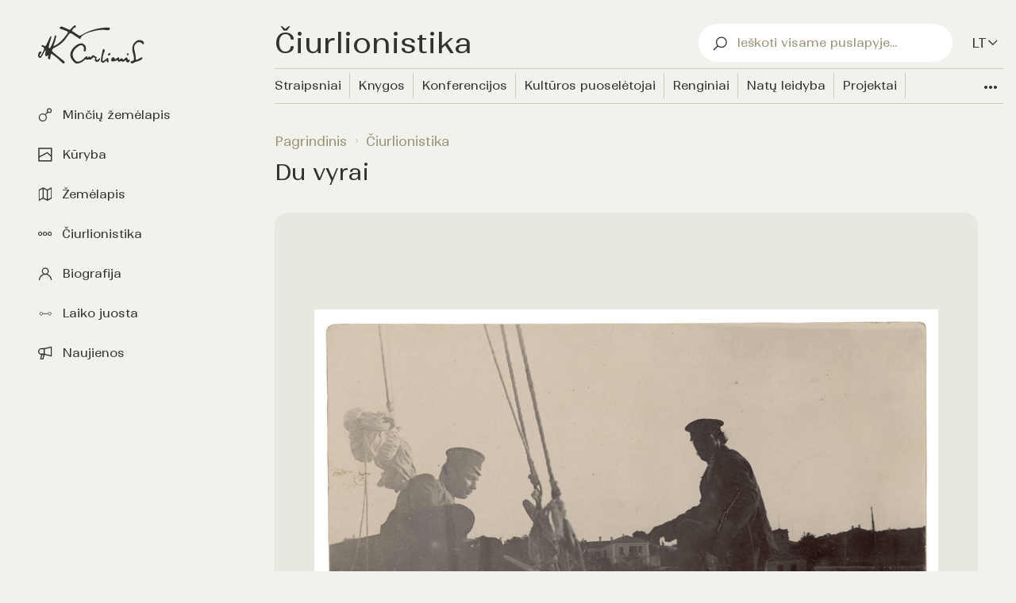

--- FILE ---
content_type: text/html;charset=utf-8
request_url: https://ciurlionis.eu/content/du-vyrai-cl-47-14?source=ciurlionistics
body_size: 28981
content:
<!DOCTYPE html>
<html lang="lt" dir="ltr">
<head><meta charset="utf-8">
<title>Du vyrai</title>
<meta name="viewport" content="width=device-width, initial-scale=1">
<meta name="robots" content="index">
<link rel="icon" type="image/x-icon" href="/favicon.ico">
<link id="i18n-alt-lt" rel="alternate" href="http://localhost:3000/content/du-vyrai-cl-47-14?source=ciurlionistics" hreflang="lt">
<link id="i18n-alt-en" rel="alternate" href="http://localhost:3000/en/content/du-vyrai-cl-47-14?source=ciurlionistics" hreflang="en">
<link id="i18n-alt-en-US" rel="alternate" href="http://localhost:3000/en/content/du-vyrai-cl-47-14?source=ciurlionistics" hreflang="en-US">
<link id="i18n-xd" rel="alternate" href="http://localhost:3000/content/du-vyrai-cl-47-14?source=ciurlionistics" hreflang="x-default">
<link id="i18n-can" rel="canonical" href="http://localhost:3000/content/du-vyrai-cl-47-14">
<meta id="i18n-og" content="lt" property="og:locale">
<meta id="i18n-og-alt-en-US" content="en_US" property="og:locale:alternate">
<meta property="og:title" content="Du vyrai">
<meta name="description" content="M. K. Čiurlionio daryta dviejų vyrų fotografija. Nuotrauka iš M. K. Čiurlionio fotografijų albumo „Anapa. 1905“.
">
<meta property="og:description" content="M. K. Čiurlionio daryta dviejų vyrų fotografija. Nuotrauka iš M. K. Čiurlionio fotografijų albumo „Anapa. 1905“.
">
<meta property="og:image" content="https://storage.googleapis.com/museum-data-prod/thumbnail-f1f309f6-9595-4491-9a95-6fffd57cf587.jpg">
<meta name="twitter:card" content="summary_large_image">
<meta name="author" content="Mikalojus Konstantinas Čiurlionis">
<script type="application/ld+json" defer="">{"@context":"https://schema.org","@type":"VisualArtwork","name":"Du vyrai47-14","artist":{"@type":"Person","name":"M.K. Čiurlionis"},"artform":"Fotografija","description":"Photo of two men made by M. K. Čiurlionis. The photo is from M. K. Čiurlionis photo album „Anapa. 1905“.\n","image":"https://storage.googleapis.com/museum-data-prod/large-f1f309f6-9595-4491-9a95-6fffd57cf587.jpg","materialExtent":"<p> A ship next to the pier. In the boat there is sitting a person with a cap, he is looking downwards from the sailboat. On the right from him, on the pier stands a person, also with a hat, he has a moustache. We cannot see his face. Further we can see houses.</p>","size":"7,4 x 10,5","about":"<p> A ship next to the pier. In the boat there is sitting a person with a cap, he is looking downwards from the sailboat. On the right from him, on the pier stands a person, also with a hat, he has a moustache. We cannot see his face. Further we can see houses.</p>"}</script><link rel="modulepreload" as="script" crossorigin href="/_nuxt/entry.230779df.js"><link rel="preload" as="style" href="/_nuxt/entry.0957ed4e.css"><link rel="modulepreload" as="script" crossorigin href="/_nuxt/default.d21d0de4.js"><link rel="modulepreload" as="script" crossorigin href="/_nuxt/DefaultSidebar.f7911ad0.js"><link rel="preload" as="style" href="/_nuxt/DefaultSidebar.594f413e.css"><link rel="modulepreload" as="script" crossorigin href="/_nuxt/nuxt-link.aabc28f8.js"><link rel="modulepreload" as="script" crossorigin href="/_nuxt/_slug_.ff825a1e.js"><link rel="preload" as="style" href="/_nuxt/_slug_.97541e21.css"><link rel="modulepreload" as="script" crossorigin href="/_nuxt/Header.e368cc17.js"><link rel="preload" as="style" href="/_nuxt/Header.47d92d49.css"><link rel="modulepreload" as="script" crossorigin href="/_nuxt/_commonjsHelpers.725317a4.js"><link rel="modulepreload" as="script" crossorigin href="/_nuxt/useEscapeKey.679208fd.js"><link rel="modulepreload" as="script" crossorigin href="/_nuxt/date.utils.87be8253.js"><link rel="modulepreload" as="script" crossorigin href="/_nuxt/ImageCard.9fc62737.js"><link rel="preload" as="style" href="/_nuxt/ImageCard.660d5c18.css"><link rel="prefetch" as="script" crossorigin href="/_nuxt/pdfmake.ea81e917.js"><link rel="prefetch" as="script" crossorigin href="/_nuxt/vfs_fonts.7b67f08d.js"><link rel="prefetch" as="script" crossorigin href="/_nuxt/index.8157811b.js"><link rel="prefetch" as="script" crossorigin href="/_nuxt/xlsx.core.min.05a6d37c.js"><link rel="prefetch" as="script" crossorigin href="/_nuxt/error-component.230ff696.js"><link rel="stylesheet" href="/_nuxt/entry.0957ed4e.css"><link rel="stylesheet" href="/_nuxt/DefaultSidebar.594f413e.css"><link rel="stylesheet" href="/_nuxt/_slug_.97541e21.css"><link rel="stylesheet" href="/_nuxt/Header.47d92d49.css"><link rel="stylesheet" href="/_nuxt/ImageCard.660d5c18.css"><style>.grid-container[data-v-c684232b]{display:grid;gap:1.5rem;grid-template-areas:"logo main" "sidebar main" "sidebar footer";grid-template-columns:1fr 4fr;grid-template-rows:auto 1fr auto;margin:0 1rem;min-height:100vh}.logo[data-v-c684232b]{grid-area:logo;padding:32px 0 16px 32px;position:sticky;top:0}header[data-v-c684232b]{grid-area:header}.sidebar[data-v-c684232b]{bottom:500px;grid-area:sidebar;height:calc(100vh - 150px);overflow:auto;padding-right:12px;position:sticky;top:80px}[data-v-c684232b]::-webkit-scrollbar{border-radius:8px;width:6px}[data-v-c684232b]::-webkit-scrollbar-track{background:transparent;border-radius:8px}[data-v-c684232b]::-webkit-scrollbar-thumb{background:#999276;border-radius:8px}[data-v-c684232b]::-webkit-scrollbar-thumb:hover{background:#555}main[data-v-c684232b]{grid-area:main}footer[data-v-c684232b]{grid-area:footer}@media (max-width:1536px){.grid-container[data-v-c684232b]{grid-gap:1.5rem;grid-template-columns:1fr 3fr;margin:0 1rem}}@media (max-width:1280px){.grid-container[data-v-c684232b]{grid-gap:1.5rem;grid-template-columns:2fr 6fr;margin:0 1rem}}@media (max-width:1029px){.logo[data-v-c684232b]{display:none}.sidebar[data-v-c684232b]{grid-area:sidebar;height:calc(100vh - 40px);top:0}}@media (max-width:768px){.grid-container[data-v-c684232b]{grid-gap:0;grid-template-areas:"main" "footer";grid-template-columns:1fr;grid-template-rows:auto;margin:0 1rem;min-height:100vh;padding-bottom:2rem}.logo[data-v-c684232b],.sidebar[data-v-c684232b]{display:none}}@media (max-width:360px){.logo[data-v-c684232b]{width:10px}}</style><style>.footer[data-v-833f0dc0]{border-top:1px solid #999276;margin-bottom:25px;padding:18px 5px 0}.footer-item[data-v-833f0dc0]{display:flex;justify-content:space-between}.footer-item p[data-v-833f0dc0]{text-align:left}.footer-main[data-v-833f0dc0]{display:flex;flex-wrap:wrap;justify-content:space-between;padding:18px 0 0}p[data-v-833f0dc0]{margin-bottom:16px;text-align:center}img[data-v-833f0dc0]{height:70px;margin-left:15px;-o-object-fit:contain;object-fit:contain;width:150px}section[data-v-833f0dc0]{align-items:center;display:flex;flex-basis:33%;flex-direction:column}section p[data-v-833f0dc0]{font-weight:600}section .images[data-v-833f0dc0]{display:flex}a[data-v-833f0dc0]{color:#232380;text-decoration:underline}@media (max-width:768px){.footer-main[data-v-833f0dc0]{display:block}.footer-item p[data-v-833f0dc0]{text-align:center}img[data-v-833f0dc0]{height:50px;width:120px}img[data-v-833f0dc0]:first-child{margin-left:0}a[data-v-833f0dc0]{margin-left:10px}a[data-v-833f0dc0]:first-child{margin-left:0}section[data-v-833f0dc0]{margin-bottom:30px}}@media (max-width:640px){.footer-item[data-v-833f0dc0]{display:block}p[data-v-833f0dc0]{font-size:14px}}</style><style>.content-panel[data-v-82e12f95]{--tw-bg-opacity:1;background-color:#e7e8df;background-color:rgb(231 232 223/var(--tw-bg-opacity));border-radius:16px;padding:50px}.content-panel[data-v-82e12f95],.related-items[data-v-82e12f95]{margin-right:32px}.related-items[data-v-82e12f95]{margin-top:55px}@media (max-width:1024px){.content-panel[data-v-82e12f95]{margin-right:0;padding:36px}.related-items[data-v-82e12f95]{margin-right:0}}@media (max-width:768px){.content-panel[data-v-82e12f95]{padding-left:18px;padding-right:18px}}@media (max-width:640px){.content-panel[data-v-82e12f95]{padding-left:8px;padding-right:8px}}</style><style>.image[data-v-5c0e95e2]{display:flex;justify-content:center;margin-bottom:25px}.main[data-v-5c0e95e2]{display:flex;justify-content:space-between}.panel-content[data-v-5c0e95e2]{display:block;flex-shrink:0;width:240px}.main-content[data-v-5c0e95e2]{flex-grow:1;margin-right:60px}@media (max-width:1280px){.panel-content[data-v-5c0e95e2]{width:200px}}@media (max-width:1024px){.main[data-v-5c0e95e2]{display:block}.main-content[data-v-5c0e95e2]{margin-right:0}}</style><style>.uncover-icon[data-v-594cd173]{display:flex;justify-content:center}.uncover-icon button[data-v-594cd173]{cursor:pointer}.uncover-image-container[data-v-594cd173]{display:inline-block;position:relative}.main-image[data-v-594cd173]{-o-object-fit:contain;object-fit:contain;width:100%}.draft-image[data-v-594cd173],.main-image[data-v-594cd173]{display:block;height:700px}.draft-image[data-v-594cd173]{max-width:unset}.draft-outer-container[data-v-594cd173]{bottom:0;left:0;overflow:hidden;position:absolute;top:0}.vertical-line[data-v-594cd173]{background-color:hsla(0,0%,100%,.5);bottom:54px;pointer-events:none;position:absolute;top:0;width:2px}img[data-v-594cd173]{cursor:pointer}@media (max-width:1024px){.draft-image[data-v-594cd173],.main-image[data-v-594cd173]{height:500px}.uncover-icon[data-v-594cd173]{display:none}}@media (max-width:768px){.draft-image[data-v-594cd173],.main-image[data-v-594cd173]{height:400px}}@media (max-width:640px){.draft-image[data-v-594cd173],.main-image[data-v-594cd173]{height:300px}}</style><style>.image-preview{position:relative}.overlay{align-items:center;background-color:rgba(0,0,0,.5);display:flex;height:100%;justify-content:center;left:0;position:fixed;top:0;width:100%;z-index:1000}.full-screen-image{max-height:95%;max-width:95%;-o-object-fit:contain;object-fit:contain}.fade-enter-active,.fade-leave-active{transition:opacity .3s ease}.fade-enter,.fade-leave-to{opacity:0}.close{cursor:pointer;top:20px}.close,.prev{left:30px;position:absolute}.next{position:absolute;right:30px}.nav{color:#fff;font-size:48px;text-shadow:0 0 4px #000}</style><style>h1[data-v-19c27abe]{font-size:48px;line-height:58px}h1[data-v-19c27abe],p[data-v-19c27abe]{font-weight:400}p[data-v-19c27abe]{font-size:15px;line-height:24px}@media (max-width:640px){h1[data-v-19c27abe]{font-size:30px;line-height:1.25}}</style><style>p[data-v-9f046f0f]{font-size:15px;font-weight:400;line-height:24px}p[data-v-9f046f0f] h1{font-size:24px;font-weight:700;line-height:32px;margin-bottom:16px}p[data-v-9f046f0f] h2{font-size:20px;font-weight:700;line-height:28px;margin-bottom:16px}p[data-v-9f046f0f] h3{font-size:18px;font-weight:700;line-height:24px;margin-bottom:16px}p[data-v-9f046f0f] a{color:#1f1fc3}@media (max-width:640px){.formatted-text-html[data-v-9f046f0f] a{-webkit-hyphens:auto;hyphens:auto;word-break:break-word}}</style><style>h4[data-v-b950c69a]{font-size:16px;font-weight:500;text-transform:uppercase}.tag-content[data-v-b950c69a]{font-size:18px;font-weight:400}</style><style>a[data-v-622a7130]{text-decoration:underline}</style><style>a[data-v-58a0adde]{text-decoration:underline}.value[data-v-58a0adde]{align-items:center;display:flex}.icon[data-v-58a0adde]{margin-bottom:8px;margin-right:8px}@media (max-width:640px){li[data-v-58a0adde]{padding-bottom:8px}}</style></head>
<body class="bg-background container mx-auto"><div id="__nuxt"><div><!--[--><!--[--><!--[--><!----><!----><!----><!----><!----><!--]--><!--[--><!----><!----><!--]--><!--]--><!--[--><!--[--><div class="grid-container" data-v-c684232b><a href="/" class="logo" data-v-c684232b><img src="/images/logo.svg" alt="Puslapio logotipas"></a><nav id="sidebar" role="navigation" class="sidebar" aria-label="Sidebar Navigation" data-v-c684232b data-v-296737f7><ul data-v-296737f7><!--[--><li data-v-296737f7><a href="/mind-map" class="link" data-v-296737f7><img src="/images/icons/mind-map.svg" alt="logo-Minčių žemėlapis" data-v-296737f7><!----> Minčių žemėlapis</a></li><li data-v-296737f7><a href="/gallery" class="link" data-v-296737f7><img src="/images/icons/gallery.svg" alt="logo-Kūryba" data-v-296737f7><!----> Kūryba</a></li><li data-v-296737f7><a href="/map" class="link" data-v-296737f7><img src="/images/icons/map.svg" alt="logo-Žemėlapis" data-v-296737f7><!----> Žemėlapis</a></li><li data-v-296737f7><a href="/ciurlionistics" class="link" data-v-296737f7><img src="/images/icons/ciurlionis-about.svg" alt="logo-Čiurlionistika" data-v-296737f7><!----> Čiurlionistika</a></li><li data-v-296737f7><a href="/biography" class="link" data-v-296737f7><img src="/images/icons/personality.svg" alt="logo-Biografija" data-v-296737f7><!----> Biografija</a></li><li data-v-296737f7><a href="/timeline" class="link" data-v-296737f7><img src="/images/icons/timeline.svg" alt="logo-Laiko juosta" data-v-296737f7><!----> Laiko juosta</a></li><li data-v-296737f7><a href="/news" class="link" data-v-296737f7><img src="/images/icons/news.svg" alt="logo-Naujienos" data-v-296737f7><!----> Naujienos</a></li><!--]--></ul><span data-v-296737f7 data-v-54c9a6eb></span><!----></nav><main data-v-c684232b><!--[--><!--[--><!--[--><header class="hidden md:block" data-v-66266357><div class="navigation-tree" data-v-66266357 data-v-fc37b719><section class="title-wrapper" data-v-fc37b719><h1 data-v-fc37b719>Čiurlionistika</h1><div class="title-right-wrapper" data-v-fc37b719><div class="search-input search" data-v-fc37b719 data-v-bd55a460><div class="searchable" data-v-bd55a460 data-v-b6b7d16e><section class="search" data-v-b6b7d16e><div class="icon-wrapper" data-v-b6b7d16e><svg width="18" height="18" viewbox="0 0 18 18" fill="none" xmlns="http://www.w3.org/2000/svg" class="icon" data-v-b6b7d16e><path d="M10.8729 13.574C14.3451 13.574 17.1599 10.7592 17.1599 7.28698C17.1599 3.81478 14.3451 1 10.8729 1C7.40072 1 4.58594 3.81478 4.58594 7.28698C4.58594 10.7592 7.40072 13.574 10.8729 13.574Z" stroke="#31322F" stroke-width="1.3" stroke-miterlimit="10"></path><path d="M6.41938 11.7383L1 17.1577" stroke="#31322F" stroke-width="1.3" stroke-miterlimit="10"></path></svg></div><form data-v-b6b7d16e><input role="search" placeholder="Ieškoti visame puslapyje..." value="" data-v-b6b7d16e></form></section><section class="block lg:hidden" data-v-b6b7d16e><button data-v-b6b7d16e><svg width="28" height="28" viewbox="0 0 18 18" fill="none" xmlns="http://www.w3.org/2000/svg" data-v-b6b7d16e><path d="M10.8729 13.574C14.3451 13.574 17.1599 10.7592 17.1599 7.28698C17.1599 3.81478 14.3451 1 10.8729 1C7.40072 1 4.58594 3.81478 4.58594 7.28698C4.58594 10.7592 7.40072 13.574 10.8729 13.574Z" stroke="#31322F" stroke-width="1.3" stroke-miterlimit="10"></path><path d="M6.41938 11.7383L1 17.1577" stroke="#31322F" stroke-width="1.3" stroke-miterlimit="10"></path></svg></button><!----></section></div><!----></div><div class="dropdown-wrapper language-switcher hidden lg:block" data-v-fc37b719 data-v-7e86af42><button class="dropdown-toggle" aria-haspopup="true" aria-expanded="false" aria-controls="dropdown-menu" ara-label="Selected Language: lt" data-v-7e86af42><span data-v-7e86af42>lt</span><img src="/images/icons/arrow-down.svg" alt="Toggle menu" data-v-7e86af42></button><!----></div></div></section><div class="navigation-wrapper" data-v-fc37b719><ul class="navigation" data-v-fc37b719><!--[--><li class="flex-item" data-v-fc37b719><a href="/ciurlionistics/tag-kind-ciurlionistics-articles" class="" data-v-fc37b719>Straipsniai</a></li><li class="flex-item" data-v-fc37b719><a href="/ciurlionistics/tag-kind-ciurlionistics-books" class="" data-v-fc37b719>Knygos</a></li><li class="flex-item" data-v-fc37b719><a href="/ciurlionistics/tag-kind-ciurlionistics-conferences" class="" data-v-fc37b719>Konferencijos</a></li><li class="flex-item" data-v-fc37b719><a href="/ciurlionistics/tag-kind-ciurlionistics-culture" class="" data-v-fc37b719>Kultūros puoselėtojai</a></li><li class="flex-item" data-v-fc37b719><a href="/ciurlionistics/tag-kind-ciurlionistics-events" class="" data-v-fc37b719>Renginiai</a></li><li class="flex-item" data-v-fc37b719><a href="/ciurlionistics/tag-kind-ciurlionistics-notes" class="" data-v-fc37b719>Natų leidyba</a></li><li class="flex-item" data-v-fc37b719><a href="/ciurlionistics/tag-kind-ciurlionistics-projects" class="" data-v-fc37b719>Projektai</a></li><li class="flex-item" data-v-fc37b719><a href="/ciurlionistics/tag-kind-ciurlionistics-records" class="" data-v-fc37b719>Muzikos įrašai</a></li><li class="flex-item" data-v-fc37b719><a href="/ciurlionistics/tag-kind-ciurlionistics-researchers" class="" data-v-fc37b719>Tyrėjai</a></li><!--]--></ul><div class="other-items" data-v-fc37b719><!----></div></div><!----></div><section class="page-title" data-v-66266357 data-v-5efd3553><nav id="breadcrumbs" role="navigation" class="breadcrumbs hidden md:block" data-v-5efd3553 data-v-5b12674a><ul class="breadcrumbs" data-v-5b12674a><!--[--><li data-v-5b12674a><a href="/" class="link" data-v-5b12674a>Pagrindinis</a><svg width="8" height="9" viewbox="0 0 8 9" fill="none" xmlns="http://www.w3.org/2000/svg" class="arrow" data-v-5b12674a><line y1="-0.272736" x2="4.24278" y2="-0.272736" transform="matrix(0.707107 0.707107 0.707107 -0.707107 3 1.5)" stroke="#999276" stroke-width="0.545472"></line><line x1="2.80715" y1="7.30739" x2="5.80724" y2="4.30729" stroke="#999276" stroke-width="0.545472"></line></svg></li><li data-v-5b12674a><a href="/ciurlionistics" class="link" data-v-5b12674a>Čiurlionistika</a><!----></li><!--]--></ul></nav><h1 data-v-5efd3553>Du vyrai</h1></section></header><div data-v-66266357><!----><header class="flex md:hidden" data-v-66266357><div class="header-left flex" data-v-66266357><button data-v-66266357><svg xmlns="http://www.w3.org/2000/svg" width="36" height="36" viewbox="0 0 24 24" class="mr-4" data-v-66266357><path fill="currentColor" d="M3 6h18v2H3V6m0 5h18v2H3v-2m0 5h18v2H3v-2Z"></path></svg></button><a href="/" class="logo header-logo" data-v-66266357><img src="/images/logo.svg" alt="Puslapio logotipas"></a></div><div class="header-right" data-v-66266357><div class="search-input search" data-v-66266357 data-v-bd55a460><div class="searchable" data-v-bd55a460 data-v-b6b7d16e><section class="search" data-v-b6b7d16e><div class="icon-wrapper" data-v-b6b7d16e><svg width="18" height="18" viewbox="0 0 18 18" fill="none" xmlns="http://www.w3.org/2000/svg" class="icon" data-v-b6b7d16e><path d="M10.8729 13.574C14.3451 13.574 17.1599 10.7592 17.1599 7.28698C17.1599 3.81478 14.3451 1 10.8729 1C7.40072 1 4.58594 3.81478 4.58594 7.28698C4.58594 10.7592 7.40072 13.574 10.8729 13.574Z" stroke="#31322F" stroke-width="1.3" stroke-miterlimit="10"></path><path d="M6.41938 11.7383L1 17.1577" stroke="#31322F" stroke-width="1.3" stroke-miterlimit="10"></path></svg></div><form data-v-b6b7d16e><input role="search" placeholder="Ieškoti visame puslapyje..." value="" data-v-b6b7d16e></form></section><section class="block lg:hidden" data-v-b6b7d16e><button data-v-b6b7d16e><svg width="28" height="28" viewbox="0 0 18 18" fill="none" xmlns="http://www.w3.org/2000/svg" data-v-b6b7d16e><path d="M10.8729 13.574C14.3451 13.574 17.1599 10.7592 17.1599 7.28698C17.1599 3.81478 14.3451 1 10.8729 1C7.40072 1 4.58594 3.81478 4.58594 7.28698C4.58594 10.7592 7.40072 13.574 10.8729 13.574Z" stroke="#31322F" stroke-width="1.3" stroke-miterlimit="10"></path><path d="M6.41938 11.7383L1 17.1577" stroke="#31322F" stroke-width="1.3" stroke-miterlimit="10"></path></svg></button><!----></section></div><!----></div></div></header><div class="wrapper flex md:hidden" data-v-66266357 data-v-79b3d3a5><div class="navigation-tree" data-v-79b3d3a5><ul data-v-79b3d3a5><!--[--><li data-v-79b3d3a5><a href="/ciurlionistics/tag-kind-ciurlionistics-articles" class="flex-item" data-v-79b3d3a5>Straipsniai</a></li><li data-v-79b3d3a5><a href="/ciurlionistics/tag-kind-ciurlionistics-books" class="flex-item" data-v-79b3d3a5>Knygos</a></li><li data-v-79b3d3a5><a href="/ciurlionistics/tag-kind-ciurlionistics-conferences" class="flex-item" data-v-79b3d3a5>Konferencijos</a></li><li data-v-79b3d3a5><a href="/ciurlionistics/tag-kind-ciurlionistics-culture" class="flex-item" data-v-79b3d3a5>Kultūros puoselėtojai</a></li><li data-v-79b3d3a5><a href="/ciurlionistics/tag-kind-ciurlionistics-events" class="flex-item" data-v-79b3d3a5>Renginiai</a></li><li data-v-79b3d3a5><a href="/ciurlionistics/tag-kind-ciurlionistics-notes" class="flex-item" data-v-79b3d3a5>Natų leidyba</a></li><li data-v-79b3d3a5><a href="/ciurlionistics/tag-kind-ciurlionistics-projects" class="flex-item" data-v-79b3d3a5>Projektai</a></li><li data-v-79b3d3a5><a href="/ciurlionistics/tag-kind-ciurlionistics-records" class="flex-item" data-v-79b3d3a5>Muzikos įrašai</a></li><li data-v-79b3d3a5><a href="/ciurlionistics/tag-kind-ciurlionistics-researchers" class="flex-item" data-v-79b3d3a5>Tyrėjai</a></li><!--]--><li data-v-79b3d3a5> </li></ul></div></div><section class="page-title mb-2 flex md:hidden" data-v-66266357 data-v-5efd3553><nav id="breadcrumbs" role="navigation" class="breadcrumbs hidden md:block" data-v-5efd3553 data-v-5b12674a><ul class="breadcrumbs" data-v-5b12674a><!--[--><li data-v-5b12674a><a href="/" class="link" data-v-5b12674a>Pagrindinis</a><svg width="8" height="9" viewbox="0 0 8 9" fill="none" xmlns="http://www.w3.org/2000/svg" class="arrow" data-v-5b12674a><line y1="-0.272736" x2="4.24278" y2="-0.272736" transform="matrix(0.707107 0.707107 0.707107 -0.707107 3 1.5)" stroke="#999276" stroke-width="0.545472"></line><line x1="2.80715" y1="7.30739" x2="5.80724" y2="4.30729" stroke="#999276" stroke-width="0.545472"></line></svg></li><li data-v-5b12674a><a href="/ciurlionistics" class="link" data-v-5b12674a>Čiurlionistika</a><!----></li><!--]--></ul></nav><h1 data-v-5efd3553>Du vyrai</h1></section><nav id="breadcrumbs" role="navigation" class="mb-6 flex md:hidden breadcrumbs" data-v-66266357 data-v-5b12674a><ul class="breadcrumbs" data-v-5b12674a><!--[--><li data-v-5b12674a><a href="/" class="link" data-v-5b12674a>Pagrindinis</a><svg width="8" height="9" viewbox="0 0 8 9" fill="none" xmlns="http://www.w3.org/2000/svg" class="arrow" data-v-5b12674a><line y1="-0.272736" x2="4.24278" y2="-0.272736" transform="matrix(0.707107 0.707107 0.707107 -0.707107 3 1.5)" stroke="#999276" stroke-width="0.545472"></line><line x1="2.80715" y1="7.30739" x2="5.80724" y2="4.30729" stroke="#999276" stroke-width="0.545472"></line></svg></li><li data-v-5b12674a><a href="/ciurlionistics" class="link" data-v-5b12674a>Čiurlionistika</a><!----></li><!--]--></ul></nav></div><!--]--><!--[--><section class="content-panel" data-v-82e12f95><section role="presentation" data-v-82e12f95 data-v-5c0e95e2><section class="image" data-v-5c0e95e2><div class="uncover-image-container" data-v-5c0e95e2 data-v-594cd173><div class="image-preview" data-v-594cd173><!--[--><img class="main-image" src="https://storage.googleapis.com/museum-data-prod/large-f1f309f6-9595-4491-9a95-6fffd57cf587.jpg" alt="Paveikslėlis elementui: Du vyrai" data-v-594cd173><!--]--><!----></div><!----><!----></div></section><!----><section class="main" data-v-5c0e95e2><section class="main-content" data-v-5c0e95e2><div class="mb-8" data-v-5c0e95e2 data-v-19c27abe><h1 class="mb-8" data-v-19c27abe>Du vyrai</h1><span data-v-19c27abe></span></div><div data-v-5c0e95e2><!--[--><section class="mb-8"><span data-v-9f046f0f></span></section><!--]--></div></section><section class="panel-content" data-v-5c0e95e2><ul data-v-5c0e95e2 data-v-b950c69a><!--[--><li class="mb-8" data-v-b950c69a><h4 data-v-b950c69a>Data</h4><div class="tag-content" data-v-b950c69a><div data-v-b950c69a data-v-622a7130><a href="/ciurlionistics?date=1905" class="" data-v-622a7130>1905 m.</a></div></div></li><li class="mb-8" data-v-b950c69a><h4 data-v-b950c69a>Dydis</h4><div class="tag-content" data-v-b950c69a><ul data-v-b950c69a data-v-58a0adde><!--[--><li data-v-58a0adde><div data-v-58a0adde>7,4 x 10,5</div></li><!--]--></ul></div></li><li class="mb-8" data-v-b950c69a><h4 data-v-b950c69a>Inventorinis nr.</h4><div class="tag-content" data-v-b950c69a><ul data-v-b950c69a data-v-58a0adde><!--[--><li data-v-58a0adde><div data-v-58a0adde>Čl 47, p. 14</div></li><!--]--></ul></div></li><li class="mb-8" data-v-b950c69a><h4 data-v-b950c69a>Ciklas</h4><div class="tag-content" data-v-b950c69a><ul data-v-b950c69a data-v-58a0adde><!--[--><li data-v-58a0adde><a href="/ciurlionistics?cycle=fotografiju-albumas-anapa" class="capitalize value" data-v-58a0adde><!----> „Anapa. 1905“. Fotografijų albumas</a></li><!--]--></ul></div></li><!--]--></ul></section></section></section></section><!----><!--]--><!--]--><!--]--></main><footer data-v-c684232b><footer class="mt-8 footer" data-v-c684232b data-v-833f0dc0><div class="footer-item" data-v-833f0dc0><p data-v-833f0dc0>Svetainės turinys nuolat pildomas</p><p data-v-833f0dc0>El. paštas: <a href="mailto: ciurlionis.eu@gmail.com " data-v-833f0dc0>ciurlionis.eu@gmail.com</a></p></div><div class="footer-main" data-v-833f0dc0><section data-v-833f0dc0><p data-v-833f0dc0>Svetainę administruoja</p><a href="https://ciurlionis.lt/" rel="noopener noreferrer" data-v-833f0dc0><img class="mkc" src="/images/mkc_muziejus.png" alt="M. K. Čiurlionio Muziejus" data-v-833f0dc0></a></section><section data-v-833f0dc0><p data-v-833f0dc0>Svetainę finansavo</p><div class="images" data-v-833f0dc0><a href="https://lrkm.lrv.lt/" rel="noopener noreferrer" data-v-833f0dc0><img src="/images/lkm.png" alt="Lietuvos Kultūros Ministerija" data-v-833f0dc0></a><a href="https://www.ltkt.lt/" rel="noopener noreferrer" data-v-833f0dc0><img src="/images/lkt.png" alt="Lietuvos Kultūros Taryba" data-v-833f0dc0></a></div></section><section data-v-833f0dc0><p data-v-833f0dc0>Partneriai</p><div class="images" data-v-833f0dc0><a href="https://mkcnamai.lt/" rel="noopener noreferrer" data-v-833f0dc0><img src="/images/mkcnamai.png" alt="Čiurlionio namai" data-v-833f0dc0></a><a href="https://www.dailyartmagazine.com/" rel="noopener noreferrer" data-v-833f0dc0><img src="/images/dailyart.png" alt="DailyArt" data-v-833f0dc0></a><a href="https://sneakybox.biz/" rel="noopener noreferrer" data-v-833f0dc0><img src="/images/sneakybox.png" alt="SneakyBox" data-v-833f0dc0></a></div></section></div></footer></footer></div><!--]--><!--]--><!--]--></div></div><script>window.__NUXT__=(function(a,b,c,d,e,f,g,h,i,j,k,l,m,n,o,p,q,r,s,t,u,v,w,x,y,z,A,B,C,D,E,F,G,H,I,J,K,L,M,N,O,P,Q,R,S,T,U,V,W,X,Y,Z,_,$,aa,ab,ac,ad,ae,af,ag,ah,ai,aj,ak,al,am,an,ao,ap,aq,ar,as,at,au,av,aw,ax,ay,az,aA,aB,aC,aD,aE,aF,aG,aH,aI,aJ,aK,aL,aM,aN,aO,aP,aQ,aR,aS,aT,aU,aV,aW,aX,aY,aZ,a_,a$,ba,bb,bc,bd,be,bf,bg,bh,bi,bj,bk,bl,bm,bn,bo,bp,bq,br,bs,bt,bu,bv,bw,bx,by,bz,bA,bB,bC,bD,bE,bF,bG,bH,bI,bJ,bK,bL,bM,bN,bO,bP,bQ,bR,bS,bT,bU,bV,bW,bX,bY,bZ,b_,b$,ca,cb,cc,cd,ce,cf,cg,ch,ci,cj,ck,cl,cm,cn,co,cp,cq,cr,cs,ct,cu,cv,cw,cx,cy,cz,cA,cB,cC,cD,cE,cF,cG,cH,cI,cJ,cK,cL,cM,cN,cO,cP,cQ,cR,cS,cT,cU,cV,cW,cX,cY,cZ,c_,c$,da,db,dc,dd,de,df,dg,dh,di,dj,dk,dl,dm,dn,do0,dp,dq,dr,ds,dt,du,dv,dw,dx,dy,dz,dA,dB,dC,dD,dE,dF,dG,dH,dI,dJ,dK,dL,dM,dN,dO,dP,dQ,dR){dK.order=f;dK.baseAttributeId=be;dK.attributeInstanceId="d4104014-e9e6-422a-abf7-2432d83c5d63";dK.type=i;dK.slug=bf;dK.configuration=b;dK.values=[{languageCode:d,value:"Two Men",order:f},{languageCode:c,value:dL,order:f}];dK.titles=[{languageCode:d,value:x},{languageCode:c,value:x}];dM.order=h;dM.baseAttributeId=a_;dM.attributeInstanceId="9068527c-2d90-4fad-a542-a4e6c820105a";dM.type=m;dM.slug=a$;dM.configuration={name:"f1f309f6-9595-4491-9a95-6fffd57cf587.jpg",large:"large-f1f309f6-9595-4491-9a95-6fffd57cf587.jpg",medium:"medium-f1f309f6-9595-4491-9a95-6fffd57cf587.jpg",thumbnail:"thumbnail-f1f309f6-9595-4491-9a95-6fffd57cf587.jpg"};dM.values=[];dM.titles=[{languageCode:c,value:ba}];dN.order=aR;dN.baseAttributeId=dv;dN.attributeInstanceId="7dbbf254-1bfc-4ad0-ae99-e836f29c0b68";dN.type=i;dN.slug=dw;dN.configuration=b;dN.values=[{languageCode:d,value:"Photo of two men made by M. K. Čiurlionis. The photo is from M. K. Čiurlionis photo album „Anapa. 1905“.\n",order:f},{languageCode:c,value:"M. K. Čiurlionio daryta dviejų vyrų fotografija. Nuotrauka iš M. K. Čiurlionio fotografijų albumo „Anapa. 1905“.\n",order:f}];dN.titles=[{languageCode:c,value:dx}];dO.order=dA;dO.baseAttributeId=bg;dO.attributeInstanceId="d7b5f9a6-0937-4fe7-a823-9279df6a518a";dO.type=v;dO.slug=bh;dO.configuration=b;dO.values=[];dO.titles=[{languageCode:d,value:bi},{languageCode:c,value:bj}];dP.order=aG;dP.baseAttributeId=l;dP.attributeInstanceId="9dde652b-1c99-481d-aaf8-dfd9b07c0dd6";dP.type=n;dP.slug=n;dP.configuration={isoDate:a,displayDate:"1905"};dP.values=[];dP.titles=[{languageCode:d,value:aK},{languageCode:c,value:aL}];return {data:{$siNM9WAguS:X,$JrHR9CkMGB:X},state:{},_errors:{},serverRendered:e,config:{public:{baseUrl:"https:\u002F\u002Fapi.ciurlionis.eu\u002Fv1",imageBaseUrl:"https:\u002F\u002Fstorage.googleapis.com\u002Fmuseum-data-prod\u002F",author:"Mikalojus Konstantinas Čiurlionis",mapId:"97812372deb08b91",mapKey:"AIzaSyCpUw_EszgXFwjK9P-oiPrOD6qpOYyuqOk",gtag:{id:"G-V9VN3YKZFP",config:{},initialConsent:false,loadingStrategy:"defer"}},app:{baseURL:"\u002F",buildAssetsDir:"\u002F_nuxt\u002F",cdnURL:a}},pinia:{features:{features:[{id:"0a242fbe-802e-472d-990c-9c178a0ec491",type:"ciurlionistics",name:"Ciurlionistics",enabled:h,configuration:{tree:{configuration:{id:"1707475980013",name:z,values:[],groupBy:z}}}},{id:"0d6b7619-f05b-4f33-a1b8-ebb4ce1dc326",type:"timeline",name:"Timeline",enabled:h,configuration:b},{id:"2488ef92-c76e-458d-ba9c-a521133b2e26",type:"ciurlionis150Translations",name:"Ciurlionis 150 Translations",enabled:h,configuration:{translations:[{key:"discover.title",values:[{value:Y,languageCode:c},{value:"About the Program",languageCode:d}]},{key:"discover.content",values:[{value:"2025-aisiais švenčiame ypatingą jubiliejų – vienam iškiliausių visų laikų lietuvių menininkų Mikalojui Konstantinui Čiurlioniui sukanka 150 metų. Pristatome jubiliejaus programą, kuri per Čiurlionio erdves ir laiką kviečia skrieti  šviesos ir begalybės trajektorijomis į keturias temines kryptis. Jūsų laukia bemaž pusantro šimto renginių ir iniciatyvų visoje Lietuvoje bei įvairiose užsienio šalyse.",languageCode:c},{value:"In 2025, we celebrate a special anniversary – the 150th birthday of one of the greatest Lithuanian artists of all time, Mikalojus Konstantinas Čiurlionis. We present the anniversary program, which invites you to journey through Čiurlionis’ spaces and time, following the trajectories of light and infinity into four thematic directions. Nearly 150 events and initiatives await you across Lithuania and in various countries worldwide.",languageCode:d}]},{key:"featured.title",values:[{value:"Nepraleiskite",languageCode:c},{value:"Highlights",languageCode:d}]},{key:"organizers.content",values:[{value:"Čia galite rasti ir patogiai atsisiųsti priemones, skirtas jubiliejinės programos „Čiurlioniui 150“ komunikacijai.",languageCode:c},{value:"Here you can download the files for Čiurlionis - 150 anniversary",languageCode:d}]},{key:"sponsors.title",values:[{value:"Švęsti kviečia",languageCode:c},{value:"Our Sponsors",languageCode:d}]}]}},{id:"2d80c0aa-70ae-4bd5-a3c4-523da4753c39",type:"biography",name:A,enabled:h,configuration:{tree:{configuration:{id:"1707475984635",name:B,values:[],groupBy:B}}}},{id:"410b28c4-0026-4bd3-a7ca-e0f3ef38d77c",type:"ciurlionis150FeaturedEvents",name:"Ciurlionis 150 Featured Events",enabled:h,configuration:b},{id:"429caf4f-3715-4ba2-81a8-6a4ccd668ecd",type:Z,name:p,enabled:h,configuration:b},{id:"5f75da44-ddf1-4c17-9ab0-2b251f5c29b8",type:"mindMap",name:"Mind Map",enabled:h,configuration:{root:[{id:"root",name:"Root",color:"#003466",titles:[{value:"M. K. Čiurlionis",languageCode:c},{value:"M. K. Ciurlionis",languageCode:d}],children:[{id:"1688916250218",name:q,color:"#5FB8CC",titles:[{value:q,languageCode:c},{value:r,languageCode:d}],children:[{id:"1688916288577",name:C,titles:[{value:C,languageCode:c},{value:_,languageCode:d}],children:[],directLink:"\u002Fgallery\u002Fphotography",contentItemSlug:"fotografija"},{id:"1688916289083",name:D,titles:[{value:D,languageCode:c},{value:E,languageCode:d}],children:[],directLink:"\u002Fgallery\u002Fpainting",contentItemSlug:"tapyba"},{id:"1688916291225",name:F,titles:[{value:F,languageCode:c},{value:$,languageCode:d}],children:[],directLink:"\u002Fgallery\u002Fliterature",contentItemSlug:"literatura"},{id:"1693485516779",name:G,titles:[{value:G,languageCode:c},{value:aa,languageCode:d}],children:[],directLink:"\u002Fgallery\u002Fmusic",contentItemSlug:"muzika"},{id:"1693896602941",name:ab,titles:[{value:ab,languageCode:c},{value:"Graphics",languageCode:d}],children:[],directLink:"\u002Fgallery\u002Fgraphics",contentItemSlug:"grafika"}],directLink:ac},{id:"1688916250787",name:s,color:"#518F76",titles:[{value:s,languageCode:c},{value:ad,languageCode:d}],children:[{id:"1695205339391",name:H,titles:[{value:H,languageCode:c},{value:I,languageCode:d}],children:[],directLink:"\u002Fciurlionistics\u002Ftag-kind-ciurlionistics-researchers"},{id:"1695205499190",name:J,titles:[{value:ae,languageCode:d},{value:J,languageCode:c}],children:[],directLink:"\u002Fciurlionistics\u002Ftag-kind-ciurlionistics-books"},{id:"1695205505262",name:af,titles:[{value:af,languageCode:c},{value:"Notes",languageCode:d}],children:[],directLink:"\u002Fciurlionistics\u002Ftag-kind-ciurlionistics-notes"}]},{id:"1688916251308",name:K,color:"#3272AE",titles:[{value:K,languageCode:c},{value:A,languageCode:d}],children:[{id:"1695205511109",name:ag,titles:[{value:ag,languageCode:c},{value:"Life",languageCode:d}],children:[],directLink:"\u002Fbiography\u002Ftag-kind-biography-ciurlionis-life"},{id:"1695205512486",name:L,titles:[{value:L,languageCode:c},{value:ah,languageCode:d}],children:[],directLink:"\u002Fbiography\u002Ftag-kind-biography-family"}],directLink:ai}]}]}},{id:"62a11420-1acf-40b9-9327-3d1178f803df",type:"activities",name:"Activities",enabled:h,configuration:b},{id:"72e02345-7fa9-48cd-9088-b8fe70b504bc",type:"events",name:M,enabled:h,configuration:b},{id:"85bf9b7f-61e1-4c0a-8f85-1fc14a91504a",type:"ciurlionis150Featured",name:"Ciurlionis 150 Featured",enabled:h,configuration:b},{id:"98a94d99-2f18-46d9-8f14-1c727cf62956",type:"filters",name:"Filters",enabled:h,configuration:{filterVisibility:{map:{attributeIds:[]},events:{attributeIds:[aj,ak,al,am,an]},gallery:{attributeIds:[ao,ap,aq,ar,l,as,at,N]},biography:{attributeIds:[l]},ciurlionistics:{attributeIds:[l]}}}},{id:"b1129acc-5581-49e7-8256-5123fac89e94",type:"ciurlionis150Logos",name:"Ciurlionis 150 Logos",enabled:h,configuration:{sections:[{logos:[{link:"https:\u002F\u002Fciurlionis.lt\u002F",name:"M. K. Ciurlionio Muziejus",image:{type:m,order:f,configuration:{url:"c91303a6-7dd3-4d62-8165-7e692080a5ec.png",type:"image\u002Fpng"}}}],titles:[{value:"Organizatoriai",languageCode:c},{value:"Organizers",languageCode:d}]}]}},{id:"b322baff-4207-4aba-bace-bdddd73a7f58",type:"ciurlionis150Menu",name:"Ciurlionis 150 Menu",enabled:h,configuration:{header:[{link:au,title:[{value:O,languageCode:c},{value:p,languageCode:d}]},{link:a,title:[{value:Y,languageCode:c},{value:"Program",languageCode:d}],children:[{link:"\u002Farticle\u002Fapie-programa",title:[{value:"Programos vizija",languageCode:c},{value:"Vision of the Program",languageCode:d}]},{link:av,title:[{value:"Renginių kalendorius",languageCode:c},{value:"Events Calendar",languageCode:d}]},{link:"https:\u002F\u002Fciurlioniui150.lt\u002Fen\u002Farticle\u002Fatraminiai-renginiai",title:[{value:"Atraminiai renginiai",languageCode:c},{value:"Programe highlights",languageCode:d}]},{link:"https:\u002F\u002Fciurlioniui150.lt\u002Farticle\u002Finiciatyvos",title:[{value:"Iniciatyvos",languageCode:c},{value:"Initiatives",languageCode:d}]},{link:"https:\u002F\u002Fciurlioniui150.lt\u002Farticle\u002Fmokytojui",title:[{value:"Edukacinės priemonės ir šaltiniai",languageCode:c},{value:"Learning Tools for Educators",languageCode:d}]}]},{link:P,title:[{value:aw,languageCode:c},{value:ax,languageCode:d}],children:[{link:P,title:[{value:"Komunikacijos priemonės",languageCode:c},{value:"Communication tools ",languageCode:d}]},{link:"https:\u002F\u002Fciurlioniui150.lt\u002Farticle\u002Fgaires-kulturiniu-edukaciju-organizatoriams",title:[{value:"Gairės kultūrinių edukacijų organizatoriams",languageCode:c}]}]},{link:a,title:[{value:"Gimtadienis",languageCode:c},{value:"Anniversary",languageCode:d}],children:[{link:"https:\u002F\u002Fciurlioniui150.lt\u002Farticle\u002Fciurlionio-diena-tampa-kulturos-svente-programa",title:[{value:"PROGRAMA (Rugsėjo 19–22 d.)",languageCode:c}]},{link:"https:\u002F\u002Fciurlioniui150.lt\u002Farticle\u002Fkvietimas-organizacijoms-svesti",title:[{value:"Kvietimas organizacijoms švęsti",languageCode:c}]},{link:"https:\u002F\u002Femokykla.lt\u002Fmetodine-medziaga\u002Fmedziaga\u002Fperziura\u002F485",title:[{value:"Pamokos pagal Čiurlionį šalies mokyklose",languageCode:c}]}]},{link:"https:\u002F\u002Fciurlioniui150.lt\u002Fen\u002Farticle\u002Fciurlionio-keliu",title:[{value:"Čiurlionio keliu",languageCode:c},{value:"The Čiurlionis Route",languageCode:d}]}],mainCards:[{link:"\u002Farticle\u002F-ciurlionio-laikas",title:[{value:"Čiurlionio laikas",languageCode:c},{value:"Time of Čiurlionis",languageCode:d}]},{link:"\u002Farticle\u002Fkelione-i-pasauli",title:[{value:"Kelionė į pasaulį",languageCode:c},{value:"Way to the World",languageCode:d}]},{link:"\u002Farticle\u002F-kelione-i-save",title:[{value:"Kelionė į save",languageCode:c},{value:"Way to Yourself",languageCode:d}]},{link:"\u002Farticle\u002Fmusu-laikas",title:[{value:"Mūsų laikas",languageCode:c},{value:"Our Time",languageCode:d}]}],footerLeft:[{link:au,title:[{value:O,languageCode:c},{value:p,languageCode:d}]},{link:"\u002Farticle\u002Fkurejas-pralenkes-laika-kodel-mikalojus-konstantinas-ciurlionis-nenustoja-stebinti",title:[{value:"Apie Čiurlionį",languageCode:c},{value:"About Ciurlionis",languageCode:d}]}],footerRight:[{link:av,title:[{value:ay,languageCode:c},{value:M,languageCode:d}]},{link:"\u002Farticle\u002Fpazintis-su-m-k-ciurlionio-keliu",title:[{value:"Čiurlionio kelias",languageCode:c},{value:"Čiurlionis Way",languageCode:d}]},{link:P,title:[{value:aw,languageCode:c},{value:ax,languageCode:d}]}]}},{id:"c093d6c7-bbe1-44b8-9052-ff14d40d078b",type:"mainPage",name:"Main Page",enabled:h,configuration:{items:[{key:"personality",url:ai,color:"#3272FAF0",titles:[{value:K,languageCode:c},{value:A,languageCode:d}]},{key:"creativity",url:ac,color:"#5FB8CCFF",titles:[{value:q,languageCode:c},{value:r,languageCode:d}]},{key:"Inspired",url:az,color:"#518F76FF",titles:[{value:s,languageCode:c},{value:ad,languageCode:d}]},{key:Z,url:"\u002Fnews?page=1",color:"#ADA95DFF",titles:[{value:O,languageCode:c},{value:p,languageCode:d}]},{key:"ciurlioniui150",url:"https:\u002F\u002Fciurlioniui150.lt",color:"#386610F3",titles:[{value:aA,languageCode:c},{value:aA,languageCode:d}]}]}},{id:"ce2d2b47-a06e-46a9-a126-6187a4ceb83d",type:"ciurlionis150Organizers",name:"Ciurlionis 150 Organizers",enabled:h,configuration:{downloadableItems:[{file:{configuration:{url:"62447e91-a2e9-4074-8417-b03f0c321cc3.zip",type:Q}},title:[{value:"„Čiurlioniui 150“ logotipas",languageCode:c},{value:"Čiurlionis 150 Logo",languageCode:d}]},{file:{configuration:{url:"ec2ba381-a70b-44f4-b25e-55af08a2293c.pdf",type:R}},title:[{value:"Vizualinio identiteto gidas",languageCode:c},{value:"Čiurlionis 150 Brandbook",languageCode:d}]},{file:{configuration:{url:"7560f23a-71ba-42eb-b655-be3f1e714c8a.zip",type:Q}},title:[{value:"UNESCO proginis logotipas",languageCode:c},{value:"UNESCO Logo",languageCode:d}]},{file:{configuration:{url:"aa259cc4-7e5f-4d43-b303-067a24227416.pdf",type:R}},title:[{value:"Lankstinukas",languageCode:c},{value:"Čiurlionis 150 Pamphlet",languageCode:d}]},{file:{configuration:{url:"ENG 850x2080 mm.zip",type:Q}},title:[{value:"Įvaizdiniai stendai",languageCode:c},{value:"Čiurlionis 150 Roller Banner",languageCode:d}]},{file:{configuration:{url:"a83f18e6-91b9-487d-aab0-df0b8ab535c5.pdf",type:R}},title:[{value:"Komunikacijos gairės",languageCode:c},{value:"Communication guidelines",languageCode:d}]}]}},{id:"d6a774f2-51dd-4a17-89b5-45f6babeb220",type:"ciurlionis150News",name:"Ciurlionis 150 News",enabled:h,configuration:b},{id:"eb0d3207-7136-4e5d-bfbf-8744024891b5",type:aB,name:r,enabled:h,configuration:{tree:{configuration:{id:"1707475935663",name:t,values:[{id:"1707480384839",all:{titles:[{value:"Visa grafika",languageCode:c},{value:"All graphics",languageCode:d}],enabled:e},key:aC,name:"graphics -\u003E cycle",values:[],groupBy:j},{id:"1707480398963",key:S,name:"photography -\u003E cycle",values:[],groupBy:j},{id:"1707480405046",all:{titles:[{value:"Visi paveikslai",languageCode:c},{value:"All paintings",languageCode:d}],enabled:e},key:T,name:"painting -\u003E tag-painting-state",values:[{id:"1707480416220",key:aD,name:"cycles -\u003E cycle",values:[],groupBy:j}],groupBy:aE}],groupBy:t}},grouping:{music:b,graphics:{attributeSlug:j},painting:{attributeSlug:j},literature:b,photography:{attributeSlug:j}}}},{id:"ff3b22bc-745b-42d2-ac76-210c72626067",type:"map",name:"Map",enabled:h,configuration:b}],activeFeature:b},attributes:{attributes:[{id:"063ecb2c-48e3-46c6-bb1a-335d1ea9a663",type:g,slug:B,order:20,uniqueAttributes:[{detailedDescriptionId:b,slug:"tag-kind-biography-childhood",icon:b,color:b,details:a,values:[{languageCode:d,value:"Childhood"},{languageCode:c,value:"Vaikystė"}]},{detailedDescriptionId:b,slug:"tag-kind-biography-ciurlionis-life",icon:b,color:b,details:a,values:[{languageCode:d,value:"M. K. Čiurlionis life"},{languageCode:c,value:"M. K. Čiurlionio gyvenimas"}]},{detailedDescriptionId:b,slug:"tag-kind-biography-family",icon:b,color:b,details:a,values:[{languageCode:d,value:ah},{languageCode:c,value:L}]},{detailedDescriptionId:b,slug:"tag-kind-biography-people",icon:b,color:b,details:a,values:[{languageCode:d,value:"People"},{languageCode:c,value:"Sutikti asmenys"}]},{detailedDescriptionId:b,slug:"tag-kind-biography-public-work",icon:b,color:b,details:a,values:[{languageCode:d,value:"Public work"},{languageCode:c,value:"Visuomeniniai darbai"}]},{detailedDescriptionId:b,slug:"tag-kind-biography-sciences",icon:b,color:b,details:a,values:[{languageCode:d,value:"Sciences"},{languageCode:c,value:"Mokslai"}]}],attributeTitles:[{languageCode:d,value:"Biography kind"},{languageCode:c,value:"Biografijos rūšis"}]},{id:"0bb734d1-5df2-4882-9716-bb5c9862a039",type:"videLink",slug:"video",order:b,uniqueAttributes:[],attributeTitles:[{languageCode:c,value:"Youtube"}]},{id:"0e111b76-b99f-46d8-af64-3f3c9d5f385e",type:g,slug:"tag-suggested-audience",order:f,uniqueAttributes:[],attributeTitles:[{languageCode:d,value:"Suggested audience"},{languageCode:c,value:aF}]},{id:"10e1bbd4-510c-4072-b480-86c2c77cca42",type:u,slug:"event-website",order:b,uniqueAttributes:[],attributeTitles:[{languageCode:c,value:"Tinklapis"}]},{id:"1ef45c6a-4d40-4ff4-aa0d-f97677ccf2e4",type:n,slug:"when-gotten",order:aG,configuration:{filterable:e,showInPanel:e},uniqueAttributes:[],attributeTitles:[{languageCode:d,value:"Date of acquisition"},{languageCode:c,value:"Kada gautas"}]},{id:"229d7ef6-9b0b-424e-846a-c529eed23b92",type:v,slug:aB,order:b,uniqueAttributes:[],attributeTitles:[{languageCode:d,value:r},{languageCode:c,value:"Galerija"}]},{id:"2737c565-f758-48bc-a311-79a9c98e0fce",type:i,slug:"sidebar-text",order:b,uniqueAttributes:[],attributeTitles:[{languageCode:c,value:"Tekstas šoninėje juostoje"}]},{id:N,type:g,slug:j,order:8,configuration:{filterable:e,showInPanel:e},uniqueAttributes:[{detailedDescriptionId:b,slug:"anapa-photography-album",icon:b,color:b,details:a,values:[{languageCode:d,value:"The Photography album \"Anapa\", 1905"},{languageCode:c,value:"Fotografijos albumas „Anapa“, 1905"}]},{detailedDescriptionId:"5c22df47-a09a-40e2-ba96-e8a76f5c9a7e",slug:"audra-ciklas",icon:b,color:b,details:a,values:[{languageCode:d,value:"Storm. Cycle of 6 paintings."},{languageCode:c,value:"Audra. Šešių paveikslų ciklas"}]},{detailedDescriptionId:b,slug:"be-ciklo",icon:b,color:b,details:a,values:[{languageCode:d,value:"Single paintings"},{languageCode:c,value:"Atskiri kūriniai"}]},{detailedDescriptionId:"29858e4b-d0de-4789-8943-c3bb5b935618",slug:"cm-6",icon:b,color:b,details:a,values:[{languageCode:d,value:aH},{languageCode:c,value:aH}]},{detailedDescriptionId:b,slug:"cm-8",icon:b,color:b,details:a,values:[{languageCode:d,value:aI},{languageCode:c,value:aI}]},{detailedDescriptionId:"b53bab15-74b4-4089-9e76-860f58d2b42a",slug:"didysis-piesimo-albumas",icon:b,color:b,details:a,values:[{languageCode:d,value:"The Big Sketch Book. 1902"},{languageCode:c,value:"Didysis piešimo albumas. 1902"}]},{detailedDescriptionId:"da4c83cb-61c7-4dbc-b558-d1519be10057",slug:"fantazija-triptikas",icon:b,color:b,details:a,values:[{languageCode:d,value:"Fantasy. Triptych."},{languageCode:c,value:"Fantazija. Triptikas."}]},{detailedDescriptionId:"faabaf93-7608-49b6-9462-8400a88fcac2",slug:"fantazijos",icon:b,color:b,details:a,values:[{languageCode:d,value:"Fantasies. Cycle of 10 paintings"},{languageCode:c,value:"Fantazijos. 10 paveikslų ciklas"}]},{detailedDescriptionId:"8a0bf424-f252-41d8-89fb-1574b1d7a29f",slug:aJ,icon:b,color:b,details:a,values:[{languageCode:d,value:"„Anapa. 1905“. Photo Album"},{languageCode:c,value:"„Anapa. 1905“. Fotografijų albumas"}]},{detailedDescriptionId:b,slug:"glass-etchings-monotypes",icon:b,color:b,details:a,values:[{languageCode:d,value:"Etchings on Glass and Monotypes"},{languageCode:c,value:"Fluorofortai ir monotipijos"}]},{detailedDescriptionId:"448ed196-7142-43dc-9b79-2c3593ad72f0",slug:"himnas",icon:b,color:b,details:a,values:[{languageCode:d,value:"Hymn. The cycle of 3 paintings"},{languageCode:c,value:"Himnas. 3 paveikslų ciklas"}]},{detailedDescriptionId:b,slug:"indian-ink-compositions",icon:b,color:b,details:a,values:[{languageCode:d,value:"Indian Ink Compositions"},{languageCode:c,value:"Tušo grafikos kompozicijos"}]},{detailedDescriptionId:b,slug:"initials",icon:b,color:b,details:a,values:[{languageCode:d,value:"Initials"},{languageCode:c,value:"Inicialai"}]},{detailedDescriptionId:"61b8039c-78d7-4efb-bad7-7895c9030ef6",slug:"juros-sonata",icon:b,color:b,details:a,values:[{languageCode:d,value:"Sonata No. 5 (Sonata of the Sea)"},{languageCode:c,value:"Sonata Nr. 5 (Jūros sonata)"}]},{detailedDescriptionId:"ed24189c-78f7-4bd8-b25d-6f0014b39cbc",slug:"karalaicio-kelione",icon:b,color:b,details:a,values:[{languageCode:d,value:"The Prince’s Journey. Triptych."},{languageCode:c,value:"Karalaičio kelionė. Triptikas."}]},{detailedDescriptionId:"6ed3aac0-88c9-4176-897f-2e077086d86d",slug:"kibirkstys",icon:b,color:b,details:a,values:[{languageCode:d,value:"Sparks. The cycle of 3 paintings"},{languageCode:c,value:"Kibirkštys. 3 paveikslų ciklas."}]},{detailedDescriptionId:"53c4a07e-1d39-4ca1-938f-0013662c453b",slug:"laidotuviu-simfonija",icon:b,color:b,details:a,values:[{languageCode:d,value:"Funeral Symphony. Cycle of 7 paintings"},{languageCode:c,value:"Laidotuvių simfonija. 7 paveikslų ciklas"}]},{detailedDescriptionId:"7fe6aee3-3888-4b7b-9819-39eab8ed94b6",slug:"liudesys",icon:b,color:b,details:a,values:[{languageCode:d,value:"Sorrow. The cycle."},{languageCode:c,value:"Liūdesys. Ciklas."}]},{detailedDescriptionId:"d8c08c6c-7b35-4bdb-a8af-6f3deb1d1d4b",slug:"mano-kelias",icon:b,color:b,details:a,values:[{languageCode:d,value:"My Road. Triptych."},{languageCode:c,value:"Mano kelias. Triptikas."}]},{detailedDescriptionId:"3158ec56-77af-41e6-9e7b-f0ba94140635",slug:"miestas-ciklas",icon:b,color:b,details:a,values:[{languageCode:d,value:"City. Cycle."},{languageCode:c,value:"Miestas. Ciklas."}]},{detailedDescriptionId:"28de2ed3-daf1-48c9-8019-1e05506943ce",slug:"miestas-eskizu-cklas",icon:b,color:b,details:a,values:[{languageCode:d,value:"\"The City\". Cycle of sketches "},{languageCode:c,value:"Miestas. Eskizų ciklas"}]},{detailedDescriptionId:"9779cb3f-b921-4229-bc34-bb5822203a6c",slug:"para",icon:b,color:b,details:a,values:[{languageCode:d,value:"The Day. Cycle of 4 paintings"},{languageCode:c,value:"Para. 4 paveikslų ciklas"}]},{detailedDescriptionId:"4e3f1f45-8724-4d86-bf5b-3ee9f5f568f4",slug:"pasaka-triptikas",icon:b,color:b,details:a,values:[{languageCode:d,value:"Fairy Tale. Triptych."},{languageCode:c,value:"Pasaka. Triptikas."}]},{detailedDescriptionId:b,slug:"pasaulio-sutverimas",icon:b,color:b,details:a,values:[{languageCode:d,value:"Creation of the World. Cycle of 13 paintings"},{languageCode:c,value:"Pasaulio sutvėrimas. 13 paveikslų ciklas"}]},{detailedDescriptionId:"c3ec11f3-6069-4dba-b7b2-c44a97a61e46",slug:"pavasariai",icon:b,color:b,details:a,values:[{languageCode:d,value:"Springs"},{languageCode:c,value:"Pavasariai"}]},{detailedDescriptionId:"6796f915-e77e-4f28-8a16-5cc66f4f2ad3",slug:"pavasario-sonata",icon:b,color:b,details:a,values:[{languageCode:d,value:"Sonata II (Sonata of the Spring)"},{languageCode:c,value:"Sonata II (Pavasario sonata)"}]},{detailedDescriptionId:"9c2c3889-a587-43b2-aeb6-2cb0e7e39e66",slug:"piesimo-albumelis-1903-04-56",icon:b,color:b,details:a,values:[{languageCode:d,value:"Sketch book. 1903-1904"},{languageCode:c,value:"Piešimo albumėlis. 1903-1904"}]},{detailedDescriptionId:b,slug:"piesimo-albumelis-1904-1905",icon:b,color:b,details:a,values:[{languageCode:d,value:"Sketch Book (No. 5). 1904-1905"},{languageCode:c,value:"Piešimo albumėlis (Nr. 5). 1904-1905"}]},{detailedDescriptionId:b,slug:"piesimo-albumelis-1904-1905-cg-3617",icon:b,color:b,details:a,values:[{languageCode:d,value:"Sketch Book (ČG 3617). 1904-1905"},{languageCode:c,value:"Piešimo albumėlis (ČG 3617). 1904-1905"}]},{detailedDescriptionId:b,slug:"piesimo-albumelis-1905",icon:b,color:b,details:a,values:[{languageCode:d,value:"Sketch book. 1905"},{languageCode:c,value:"Piešimo albumėlis. 1905"}]},{detailedDescriptionId:b,slug:"piesimo-albumelis-1905-2",icon:b,color:b,details:a,values:[{languageCode:d,value:"Sketch Book (No. 2). 1905"},{languageCode:c,value:"Piešimo albumėlis (Nr. 2). 1905"}]},{detailedDescriptionId:"0351cd6f-aa32-430d-84ca-50dc00cf3e93",slug:"piesimo-albumelis-8",icon:b,color:b,details:a,values:[{languageCode:d,value:"Sketch book. 1903"},{languageCode:c,value:"Piešimo albumėlis. 1903"}]},{detailedDescriptionId:"d067a14f-74ea-4926-bdb5-6aef504b14ea",slug:"piesimo-albumelis-cg-54",icon:b,color:b,details:a,values:[{languageCode:d,value:"Sketch Book (No. 8). 1903 - 1904"},{languageCode:c,value:"Piešimo albumėlis (Nr. 8). 1903-1904"}]},{detailedDescriptionId:b,slug:"piesimo-albumelis-cg-55-1904",icon:b,color:b,details:a,values:[{languageCode:d,value:"Sketch book, 1904"},{languageCode:c,value:"Piešimo albumėlis, 1904"}]},{detailedDescriptionId:"defded06-b238-4852-98b9-0b1d9ccc07dc",slug:"piramidziu-sonata",icon:b,color:b,details:a,values:[{languageCode:d,value:"Sonata No. 7 (Sonata of the Pyramids)."},{languageCode:c,value:"Sonata Nr. 7 (Piramidžių sonata)"}]},{detailedDescriptionId:b,slug:"postcards",icon:b,color:b,details:a,values:[{languageCode:d,value:"Postcards"},{languageCode:c,value:"Atvirlaiškiai"}]},{detailedDescriptionId:"ba03d767-3b4e-45bd-a6f4-57e8089c8cf1",slug:"preliudas-fuga-diptikas",icon:b,color:b,details:a,values:[{languageCode:d,value:"Prelude. Fugue. Diptych."},{languageCode:c,value:"Preliudas. Fuga. Diptikas."}]},{detailedDescriptionId:"c0d5eb8e-bae1-47c9-9b4c-fcc9cbb4e994",slug:"preliudas-ir-fuga",icon:b,color:b,details:a,values:[{languageCode:d,value:"Prelude and Fugue. Diptych."},{languageCode:c,value:"Preliudas ir Fuga. Diptikas."}]},{detailedDescriptionId:"7884392c-f072-40ba-b583-70126d8e0859",slug:"raigardas",icon:b,color:b,details:a,values:[{languageCode:d,value:"Raigardas. The Triptych."},{languageCode:c,value:"Raigardas. Triptikas."}]},{detailedDescriptionId:"cd74ea6c-824f-4fd2-b38c-3b0130431258",slug:"rex",icon:b,color:b,details:a,values:[{languageCode:d,value:"Rex. Triptych"},{languageCode:c,value:"Rex. Triptikas"}]},{detailedDescriptionId:"9da7cba2-33ad-4150-90b9-4cc58322fd5b",slug:"rex-vitrazu-diptikas",icon:b,color:b,details:a,values:[{languageCode:d,value:"Rex. Diptych for Stained Glass"},{languageCode:c,value:"Rex. Vitražų diptikas"}]},{detailedDescriptionId:"c1117528-efb1-423a-9878-5c66624e2eaf",slug:"rustybe",icon:b,color:b,details:a,values:[{languageCode:d,value:"Wrath. Cycle of 3 paintings"},{languageCode:c,value:"Rūstybė. 3 paveikslų ciklas"}]},{detailedDescriptionId:"73df5e58-4c98-4776-989c-bec4996d7796",slug:"rytmetis",icon:b,color:b,details:a,values:[{languageCode:d,value:"Daybreak. The cycle of 2 paintings."},{languageCode:c,value:"Rytmetis. 2 paveikslų ciklas."}]},{detailedDescriptionId:"5f6c3fb9-e9ff-4ffe-be8b-ae0b866465ae",slug:"saules-sonata",icon:b,color:b,details:a,values:[{languageCode:d,value:"Sonata I (Sonata of the Sun)"},{languageCode:c,value:"Sonata I (Saulės sonata)"}]},{detailedDescriptionId:b,slug:"sketch-book-1905-1906",icon:b,color:b,details:a,values:[{languageCode:d,value:"Sketch book. 1905-1906"},{languageCode:c,value:"Piešimo albumėlis. 1905 - 1906"}]},{detailedDescriptionId:b,slug:"sketch-book-1906-3",icon:b,color:b,details:a,values:[{languageCode:d,value:"Sketch book (No. 3). 1906"},{languageCode:c,value:"Piešimo albumėlis (Nr.3). 1906"}]},{detailedDescriptionId:b,slug:"sketch-book-1907-1908-7",icon:b,color:b,details:a,values:[{languageCode:d,value:"Sketch book (No. 7). 1907-1908"},{languageCode:c,value:"Piešimo albumėlis (Nr. 7). 1907 - 1908"}]},{detailedDescriptionId:b,slug:"sketch-book-1908-1909-1",icon:b,color:b,details:a,values:[{languageCode:d,value:"Sketch book (No. 1). 1908 - 1909"},{languageCode:c,value:"Piešimo albumėlis (Nr. 1). 1908 - 1909"}]},{detailedDescriptionId:b,slug:"sketch-book-1909-4",icon:b,color:b,details:a,values:[{languageCode:d,value:"Sketch book (No. 4). 1909"},{languageCode:c,value:"Piešimo albumėlis (Nr. 4). 1909"}]},{detailedDescriptionId:b,slug:"sketch-book-cg-3613",icon:b,color:b,details:a,values:[{languageCode:d,value:"The Sketch Book's (ČG 3613) Cut Out Pages. 1909"},{languageCode:c,value:"Piešimo albumėlio (ČG 3613) viršelis ir iškirptieji lapai. 1909"}]},{detailedDescriptionId:b,slug:"sketch-book-cg-3616",icon:b,color:b,details:a,values:[{languageCode:d,value:"Sketch book (Čg 3616). 1909"},{languageCode:c,value:"Piešimo albumėlis (ČG 3616). 1909"}]},{detailedDescriptionId:b,slug:"sketches-notebook-albums",icon:b,color:b,details:a,values:[{languageCode:d,value:"Sketches in music notebooks and albums. 1897-1908"},{languageCode:c,value:"Eskizai muzikos rankraščių sąsiuviniuose ir albumėliuose. 1897-1908"}]},{detailedDescriptionId:"f36ccdea-2813-4378-a22d-07ae13300229",slug:"tvanas",icon:b,color:b,details:a,values:[{languageCode:d,value:"Deluge. Cycle of 5 paintings"},{languageCode:c,value:"Tvanas. 5 paveikslų ciklas"}]},{detailedDescriptionId:"ba004eea-022d-4316-abbf-abc745b29c6b",slug:"vasara-triptikas",icon:b,color:b,details:a,values:[{languageCode:d,value:"Summer. Triptych"},{languageCode:c,value:"Vasara. Triptikas"}]},{detailedDescriptionId:"bcca05b6-b674-4ed2-8282-bc5c1f03b1c9",slug:"vasaros-sonata",icon:b,color:b,details:a,values:[{languageCode:d,value:"Sonata No. 4 (Sonata of the Summer)."},{languageCode:c,value:"Sonata Nr. 4 (Vasaros sonata)"}]},{detailedDescriptionId:b,slug:"vignettes-folk-songs",icon:b,color:b,details:a,values:[{languageCode:d,value:"Vignettes for Lithuanian Folk Songs"},{languageCode:c,value:"Vinjetės natoms"}]},{detailedDescriptionId:b,slug:"vitrazai",icon:b,color:b,details:a,values:[{languageCode:d,value:"Stained Glass"},{languageCode:c,value:"Vitražai"}]},{detailedDescriptionId:"aa7479eb-13bd-4806-b5db-a9127ecccd25",slug:"zalcio-sonata",icon:b,color:b,details:a,values:[{languageCode:d,value:"Sonata No. 3 (Sonata of the Serpent)"},{languageCode:c,value:"Sonata Nr. 3 (Žalčio sonata)"}]},{detailedDescriptionId:"378846fa-28ec-455d-9da7-5965aa6ddf58",slug:"ziema-ciklas",icon:b,color:b,details:a,values:[{languageCode:d,value:"Winter. The cycle of 8 paintings."},{languageCode:c,value:"Žiema. 8 paveikslų ciklas. "}]},{detailedDescriptionId:"98d4b2a1-0401-4d97-b8c8-129b40024f81",slug:"zodiakas",icon:b,color:b,details:a,values:[{languageCode:d,value:"The Zodiac. The cycle of 12 paintings."},{languageCode:c,value:"Zodiakas. 12 paveikslų ciklas."}]},{detailedDescriptionId:"60aed451-fc7c-43f0-a114-206dca07da09",slug:"zvaigzdziu-sonata",icon:b,color:b,details:a,values:[{languageCode:d,value:"Sonata No. 6 (Sonata of the Stars)"},{languageCode:c,value:"Sonata Nr. 6 (Žvaigždžių sonata)"}]}],attributeTitles:[{languageCode:d,value:U},{languageCode:c,value:V}]},{id:l,type:n,slug:n,order:f,configuration:{filterable:e,showInPanel:e},uniqueAttributes:[],attributeTitles:[{languageCode:d,value:aK},{languageCode:c,value:aL}]},{id:"317209cc-6720-4d95-8244-d725ca8302fd",type:u,slug:b,order:b,uniqueAttributes:[],attributeTitles:[{languageCode:d,value:"Tickets"},{languageCode:c,value:"Bilietai"}]},{id:ao,type:g,slug:"dominating-color",order:9,configuration:{filterable:e,showInPanel:e},uniqueAttributes:[{detailedDescriptionId:b,slug:"tag-dominating-color-black",icon:b,color:b,details:a,values:[{languageCode:d,value:"Black"},{languageCode:c,value:"Juoda"}]},{detailedDescriptionId:b,slug:"tag-dominating-color-blue",icon:b,color:b,details:a,values:[{languageCode:d,value:"Blue"},{languageCode:c,value:"Mėlyna"}]},{detailedDescriptionId:b,slug:"tag-dominating-color-brown",icon:b,color:b,details:a,values:[{languageCode:d,value:"Brown"},{languageCode:c,value:"Ruda"}]},{detailedDescriptionId:b,slug:"tag-dominating-color-brownish",icon:b,color:b,details:a,values:[{languageCode:d,value:"Brownish"},{languageCode:c,value:"Rusva"}]},{detailedDescriptionId:b,slug:"tag-dominating-color-cream",icon:b,color:b,details:a,values:[{languageCode:d,value:"Cream"},{languageCode:c,value:"Kreminė"}]},{detailedDescriptionId:b,slug:"tag-dominating-color-dark-green",icon:b,color:b,details:a,values:[{languageCode:d,value:"Dark green"},{languageCode:c,value:"Tamsiai žalia"}]},{detailedDescriptionId:b,slug:"tag-dominating-color-golden",icon:b,color:b,details:a,values:[{languageCode:d,value:"Golden"},{languageCode:c,value:"Auksinė"}]},{detailedDescriptionId:b,slug:"tag-dominating-color-green",icon:b,color:b,details:a,values:[{languageCode:d,value:"Green"},{languageCode:c,value:"Žalia"}]},{detailedDescriptionId:b,slug:"tag-dominating-color-grey",icon:b,color:b,details:a,values:[{languageCode:d,value:"Grey"},{languageCode:c,value:"Pilka"}]},{detailedDescriptionId:b,slug:"tag-dominating-color-light-green",icon:b,color:b,details:a,values:[{languageCode:d,value:"Light green"},{languageCode:c,value:"Švieisiai žalia"}]},{detailedDescriptionId:b,slug:"tag-dominating-color-orange",icon:b,color:b,details:a,values:[{languageCode:d,value:"Orange"},{languageCode:c,value:"Oranžinė"}]},{detailedDescriptionId:b,slug:"tag-dominating-color-pink",icon:b,color:b,details:a,values:[{languageCode:d,value:"Pink"},{languageCode:c,value:"Rožinė"}]},{detailedDescriptionId:b,slug:"tag-dominating-color-purple",icon:b,color:b,details:a,values:[{languageCode:d,value:"Purple"},{languageCode:c,value:"Violetinė"}]},{detailedDescriptionId:b,slug:"tag-dominating-color-red",icon:b,color:b,details:a,values:[{languageCode:d,value:"Red"},{languageCode:c,value:"Raudona"}]},{detailedDescriptionId:b,slug:"tag-dominating-color-silver",icon:b,color:b,details:a,values:[{languageCode:d,value:"Silver"},{languageCode:c,value:"Sidabrinė"}]},{detailedDescriptionId:b,slug:"tag-dominating-color-white",icon:b,color:b,details:a,values:[{languageCode:d,value:"White"},{languageCode:c,value:"Balta"}]},{detailedDescriptionId:b,slug:"tag-dominating-color-yellow",icon:b,color:b,details:a,values:[{languageCode:d,value:"Yellow"},{languageCode:c,value:"Geltona"}]}],attributeTitles:[{languageCode:d,value:"Main color"},{languageCode:c,value:"Dominuojanti spalva"}]},{id:aM,type:g,slug:t,order:19,uniqueAttributes:[{detailedDescriptionId:"5ea4e9bc-9d18-4255-b4b3-1b037ca5f81b",slug:aC,icon:b,color:b,details:a,values:[{languageCode:d,value:"Graphics and drawings"},{languageCode:c,value:"Grafika ir piešiniai"}]},{detailedDescriptionId:"bc17452d-e88b-4900-8f29-3a4f65de8123",slug:"literature",icon:b,color:b,details:a,values:[{languageCode:d,value:$},{languageCode:c,value:F}]},{detailedDescriptionId:"83b52842-c36f-41fc-b792-4dab7f765421",slug:"music",icon:b,color:b,details:a,values:[{languageCode:d,value:aa},{languageCode:c,value:G}]},{detailedDescriptionId:"dc603490-0405-4a60-a3a9-820af9a3357b",slug:T,icon:b,color:b,details:a,values:[{languageCode:d,value:E},{languageCode:c,value:D}]},{detailedDescriptionId:"41ea2f64-6f2c-450e-ad55-92489eb10c1e",slug:S,icon:b,color:b,details:a,values:[{languageCode:d,value:_},{languageCode:c,value:C}]}],attributeTitles:[{languageCode:d,value:aN},{languageCode:c,value:aO}]},{id:as,type:i,slug:"motive",order:10,configuration:{filterable:e,showInPanel:e},uniqueAttributes:[],attributeTitles:[{languageCode:d,value:"Motifs"},{languageCode:c,value:"Motyvai"}]},{id:"57a2f768-682e-4a01-a461-a12c37397770",type:m,slug:"additional-image",order:b,uniqueAttributes:[],attributeTitles:[]},{id:aP,type:i,slug:aQ,order:aR,configuration:{showInPanel:e},uniqueAttributes:[],attributeTitles:[{languageCode:d,value:aS},{languageCode:c,value:aT}]},{id:aj,type:g,slug:"event-attributes",order:f,uniqueAttributes:[{detailedDescriptionId:b,slug:"event-anglu",icon:a,color:a,details:a,values:[{languageCode:d,value:"Available in English"},{languageCode:c,value:"Vyksta ir anglų kalba"}]},{detailedDescriptionId:b,slug:"event-blind",icon:a,color:a,details:a,values:[{languageCode:d,value:"Accessible for the blind and visually impaired"},{languageCode:c,value:"Pritaikyta akliesiems ir silpnaregiams"}]},{detailedDescriptionId:b,slug:"event-disabled",icon:"wheelchair",color:"#497DE0",details:a,values:[{languageCode:d,value:"Accessible for people with moving disabilities"},{languageCode:c,value:"Pritaikyta žmonėms su judėjimo negalia"}]},{detailedDescriptionId:b,slug:"event-free",icon:a,color:a,details:a,values:[{languageCode:d,value:"Free"},{languageCode:c,value:"Nemokamai"}]},{detailedDescriptionId:b,slug:"event-hearing-loss",icon:a,color:a,details:a,values:[{languageCode:d,value:"Accessible for people who are  deaf, have hearing loss"},{languageCode:c,value:"Pritaikyta kurtiesiems ir neprigirdintiesiems"}]},{detailedDescriptionId:b,slug:"event-intellect-disability",icon:a,color:a,details:a,values:[{languageCode:d,value:"Accessible for people with intellectual disabilities"},{languageCode:c,value:"Pritaikyta žmonėms su intelekto negalia"}]},{detailedDescriptionId:b,slug:"event-latviu",icon:a,color:a,details:a,values:[{languageCode:d,value:"Available in Latvian"},{languageCode:c,value:"Vyksta ir latvių kalba"}]},{detailedDescriptionId:b,slug:"event-registration-required",icon:a,color:a,details:a,values:[{languageCode:d,value:"Required registration"},{languageCode:c,value:"Būtina išankstinė registracija"}]},{detailedDescriptionId:b,slug:"event-rusu",icon:a,color:a,details:a,values:[{languageCode:d,value:"Vyksta ir rusų kalba"},{languageCode:c,value:"Available in Russian"}]},{detailedDescriptionId:b,slug:"event-tickets",icon:a,color:a,details:a,values:[{languageCode:d,value:"Tickets required"},{languageCode:c,value:"Su bilietais"}]},{detailedDescriptionId:b,slug:"event-translation",icon:a,color:a,details:a,values:[{languageCode:d,value:"With possible translation"},{languageCode:c,value:"Su galimu vertimu"}]}],attributeTitles:[{languageCode:d,value:"Attributes"},{languageCode:c,value:"Ypatybės"}]},{id:"6a0a0975-d447-465c-ab0b-892235ff5f18",type:i,slug:"from-who-received",order:k,configuration:{filterable:e,showInPanel:e},uniqueAttributes:[],attributeTitles:[{languageCode:d,value:"From where"},{languageCode:c,value:"Iš kur gautas"}]},{id:"6c5266c6-7af1-4514-ada4-96789cd0a86f",type:"audio",slug:"audioFile",order:b,uniqueAttributes:[],attributeTitles:[{languageCode:d,value:"Audio"},{languageCode:c,value:aU}]},{id:"6e1ce757-d50a-4017-aaf1-1b57964448fc",type:g,slug:"tag-test",order:21,uniqueAttributes:[{detailedDescriptionId:b,slug:"tag-test-1",icon:b,color:b,details:a,values:[{languageCode:d,value:aV},{languageCode:c,value:aV}]}],attributeTitles:[{languageCode:d,value:aW},{languageCode:c,value:aW}]},{id:aX,type:w,slug:w,order:13,configuration:{filterable:e,showInPanel:e},uniqueAttributes:[],attributeTitles:[{languageCode:d,value:aY},{languageCode:c,value:aZ}]},{id:a_,type:m,slug:a$,order:b,uniqueAttributes:[],attributeTitles:[{languageCode:c,value:ba}]},{id:ap,type:g,slug:"painting-tools",order:bb,configuration:{filterable:e,showInPanel:e},uniqueAttributes:[{detailedDescriptionId:b,slug:"tag-painting-tools-bronze",icon:b,color:b,details:a,values:[{languageCode:d,value:"Bronze"},{languageCode:c,value:"Bronza"}]},{detailedDescriptionId:b,slug:"tag-painting-tools-charcoal",icon:b,color:b,details:a,values:[{languageCode:d,value:"charcoal"},{languageCode:c,value:"anglis"}]},{detailedDescriptionId:b,slug:"tag-painting-tools-colored-pencils",icon:b,color:b,details:a,values:[{languageCode:d,value:"Colored pencils"},{languageCode:c,value:"Spalvoti pieštukai"}]},{detailedDescriptionId:b,slug:"tag-painting-tools-gouache",icon:b,color:b,details:a,values:[{languageCode:d,value:"Gouache "},{languageCode:c,value:"Guašas"}]},{detailedDescriptionId:b,slug:"tag-painting-tools-indian-ink",icon:b,color:b,details:a,values:[{languageCode:d,value:"Indian ink"},{languageCode:c,value:"Tušas"}]},{detailedDescriptionId:b,slug:"tag-painting-tools-ink",icon:b,color:b,details:a,values:[{languageCode:d,value:"Ink"},{languageCode:c,value:"Rašalas"}]},{detailedDescriptionId:b,slug:"tag-painting-tools-needle",icon:b,color:b,details:a,values:[{languageCode:d,value:"Needle"},{languageCode:c,value:"Adata"}]},{detailedDescriptionId:b,slug:"tag-painting-tools-oil",icon:b,color:b,details:a,values:[{languageCode:d,value:"oil"},{languageCode:c,value:"aliejus"}]},{detailedDescriptionId:b,slug:"tag-painting-tools-pastel",icon:b,color:b,details:a,values:[{languageCode:d,value:"pastel"},{languageCode:c,value:"pastelė"}]},{detailedDescriptionId:b,slug:"tag-painting-tools-pen",icon:b,color:b,details:a,values:[{languageCode:d,value:"Pen"},{languageCode:c,value:"Plunksna"}]},{detailedDescriptionId:b,slug:"tag-painting-tools-pencil",icon:b,color:b,details:a,values:[{languageCode:d,value:"pencil"},{languageCode:c,value:"pieštukas"}]},{detailedDescriptionId:b,slug:"tag-painting-tools-sanguine",icon:b,color:b,details:a,values:[{languageCode:d,value:"Sanguine"},{languageCode:c,value:"Sangvinas"}]},{detailedDescriptionId:b,slug:"tag-painting-tools-tempera",icon:b,color:b,details:a,values:[{languageCode:d,value:bc},{languageCode:c,value:bc}]},{detailedDescriptionId:b,slug:"tag-painting-tools-watercolour",icon:b,color:b,details:a,values:[{languageCode:d,value:"Watercolour"},{languageCode:c,value:"Akvarelė"}]}],attributeTitles:[{languageCode:d,value:bd},{languageCode:c,value:"Technika"}]},{id:"78f9e218-8e4b-419a-b82c-4dca811e3c32",type:g,slug:z,order:22,uniqueAttributes:[{detailedDescriptionId:b,slug:"tag-kind-ciurlionistics-articles",icon:b,color:b,details:a,values:[{languageCode:d,value:"Articles"},{languageCode:c,value:"Straipsniai"}]},{detailedDescriptionId:b,slug:"tag-kind-ciurlionistics-books",icon:b,color:b,details:a,values:[{languageCode:d,value:ae},{languageCode:c,value:J}]},{detailedDescriptionId:b,slug:"tag-kind-ciurlionistics-conferences",icon:b,color:b,details:a,values:[{languageCode:d,value:"Conferences"},{languageCode:c,value:"Konferencijos"}]},{detailedDescriptionId:b,slug:"tag-kind-ciurlionistics-culture",icon:b,color:b,details:a,values:[{languageCode:d,value:"Culture preservers"},{languageCode:c,value:"Kultūros puoselėtojai"}]},{detailedDescriptionId:b,slug:"tag-kind-ciurlionistics-events",icon:b,color:b,details:a,values:[{languageCode:d,value:M},{languageCode:c,value:ay}]},{detailedDescriptionId:b,slug:"tag-kind-ciurlionistics-notes",icon:b,color:b,details:a,values:[{languageCode:d,value:"Music scores"},{languageCode:c,value:"Natų leidyba"}]},{detailedDescriptionId:b,slug:"tag-kind-ciurlionistics-projects",icon:b,color:b,details:a,values:[{languageCode:d,value:"Projects"},{languageCode:c,value:"Projektai"}]},{detailedDescriptionId:b,slug:"tag-kind-ciurlionistics-records",icon:b,color:b,details:a,values:[{languageCode:d,value:"Music recordings"},{languageCode:c,value:"Muzikos įrašai"}]},{detailedDescriptionId:b,slug:"tag-kind-ciurlionistics-researchers",icon:b,color:b,details:a,values:[{languageCode:d,value:I},{languageCode:c,value:H}]}],attributeTitles:[{languageCode:d,value:"Ciurlionistics kind"},{languageCode:c,value:"Čiurlionistikos rūšis"}]},{id:"7d174339-59a2-416d-ac95-bbb58df647b6",type:g,slug:aE,order:25,uniqueAttributes:[{detailedDescriptionId:b,slug:aD,icon:b,color:b,details:b,values:[{languageCode:d,value:"Cycles"},{languageCode:c,value:"Ciklai"}]},{detailedDescriptionId:b,slug:"individual",icon:b,color:b,details:b,values:[{languageCode:d,value:"Individual paintings"},{languageCode:c,value:"Individualūs paveikslai"}]},{detailedDescriptionId:b,slug:"missing",icon:b,color:b,details:b,values:[{languageCode:d,value:"Missing paintings"},{languageCode:c,value:"Dingę paveikslai"}]}],attributeTitles:[{languageCode:d,value:"Painting state"},{languageCode:c,value:"Paveikslo būsena"}]},{id:aq,type:g,slug:"painting-on-what",order:h,configuration:{filterable:e,showInPanel:e},uniqueAttributes:[{detailedDescriptionId:b,slug:"tag-painting-on-what-canvas",icon:b,color:b,details:a,values:[{languageCode:d,value:"canvas"},{languageCode:c,value:"drobė"}]},{detailedDescriptionId:b,slug:"tag-painting-on-what-cardboard",icon:b,color:b,details:a,values:[{languageCode:d,value:"cardboard"},{languageCode:c,value:"kartonas"}]},{detailedDescriptionId:b,slug:"tag-painting-on-what-ch-paper",icon:b,color:b,details:a,values:[{languageCode:d,value:"Chinese silk paper"},{languageCode:c,value:"Kiniškas šilko popierius"}]},{detailedDescriptionId:b,slug:"tag-painting-on-what-glass",icon:b,color:b,details:a,values:[{languageCode:d,value:"Poisoned glass"},{languageCode:c,value:"Nuodytas stiklas"}]},{detailedDescriptionId:b,slug:"tag-painting-on-what-jp-paper",icon:b,color:b,details:a,values:[{languageCode:d,value:"Japanese silk paper"},{languageCode:c,value:"Japoniškas šilko popierius"}]},{detailedDescriptionId:b,slug:"tag-painting-on-what-paper",icon:b,color:b,details:a,values:[{languageCode:d,value:"paper"},{languageCode:c,value:"popierius"}]}],attributeTitles:[{languageCode:d,value:"Base"},{languageCode:c,value:"Pagrindas"}]},{id:be,type:i,slug:bf,order:23,uniqueAttributes:[],attributeTitles:[{languageCode:d,value:x},{languageCode:c,value:x}]},{id:"893dda2d-a68b-4fcd-8de5-062c0adc9438",type:o,slug:"about-description",order:b,uniqueAttributes:[],attributeTitles:[{languageCode:d,value:"About painting\u002Fcycle"},{languageCode:c,value:"Apie paveikslą\u002Fciklą"}]},{id:bg,type:v,slug:bh,order:b,uniqueAttributes:[],attributeTitles:[{languageCode:d,value:bi},{languageCode:c,value:bj}]},{id:ar,type:g,slug:"technique",order:bk,configuration:{filterable:e,showInPanel:e},uniqueAttributes:[],attributeTitles:[{languageCode:d,value:bd},{languageCode:c,value:"Priemonė"}]},{id:"92471aa7-f84a-4623-acf6-6e2aa09ef858",type:g,slug:"stage",order:12,configuration:{filterable:e,showInPanel:e},uniqueAttributes:[{detailedDescriptionId:b,slug:"tag-stage-early",icon:b,color:b,details:a,values:[{languageCode:d,value:"Early"},{languageCode:c,value:"Ankstyvoji"}]},{detailedDescriptionId:b,slug:"tag-stage-mature",icon:b,color:b,details:a,values:[{languageCode:d,value:"Mature"},{languageCode:c,value:"Brandžioji"}]},{detailedDescriptionId:b,slug:"tag-stage-missing",icon:b,color:b,details:a,values:[{languageCode:d,value:"Missing"},{languageCode:c,value:"Dingusi"}]}],attributeTitles:[{languageCode:d,value:"Work"},{languageCode:c,value:q}]},{id:"93dad545-7c75-4673-ab13-d4d98e06829e",type:m,slug:"banner-image",order:b,uniqueAttributes:[],attributeTitles:[{languageCode:c,value:"Banerio paveikslas"}]},{id:bl,type:o,slug:bm,order:b,uniqueAttributes:[],attributeTitles:[{languageCode:d,value:bn},{languageCode:c,value:bo}]},{id:an,type:g,slug:"event-suggested-audience",order:f,uniqueAttributes:[{detailedDescriptionId:b,slug:"add-kpd",icon:a,color:a,details:a,values:[{languageCode:d,value:"Field specialists "},{languageCode:c,value:"Sričių specialistams"}]},{detailedDescriptionId:b,slug:"audience-family",icon:"human-male-female-child",color:"#E18AE1",details:a,values:[{languageCode:d,value:"Families"},{languageCode:c,value:"Šeimai"}]},{detailedDescriptionId:b,slug:"audience-foreigners",icon:a,color:a,details:a,values:[{languageCode:d,value:"Foreigners"},{languageCode:c,value:"Užsieniečiams"}]},{detailedDescriptionId:b,slug:"audience-jaunimui",icon:a,color:a,details:a,values:[{languageCode:d,value:"Youth "},{languageCode:c,value:"Jaunimui "}]},{detailedDescriptionId:b,slug:"audience-kudikiams",icon:a,color:a,details:a,values:[{languageCode:d,value:"Infants"},{languageCode:c,value:"Kūdikiams"}]},{detailedDescriptionId:b,slug:"audience-moksleiviams",icon:a,color:a,details:a,values:[{languageCode:d,value:"Pupils"},{languageCode:c,value:"Moksleiviams"}]},{detailedDescriptionId:b,slug:"audience-placiai-visuomenei",icon:a,color:a,details:a,values:[{languageCode:d,value:"Wide public"},{languageCode:c,value:"Plačiai visuomenei"}]},{detailedDescriptionId:b,slug:"audience-researchers",icon:a,color:a,details:a,values:[{languageCode:d,value:I},{languageCode:c,value:"Tyrėjams"}]},{detailedDescriptionId:b,slug:"audience-seniors",icon:"human-cane",color:"#FF00FF",details:a,values:[{languageCode:d,value:"Seniors"},{languageCode:c,value:"Senjorams"}]},{detailedDescriptionId:b,slug:"audience-students",icon:a,color:a,details:a,values:[{languageCode:d,value:"Students"},{languageCode:c,value:"Studentams"}]},{detailedDescriptionId:b,slug:"audience-suaugusiems",icon:a,color:a,details:a,values:[{languageCode:d,value:"Adults"},{languageCode:c,value:"Suaugusiems"}]},{detailedDescriptionId:b,slug:"audience-tautinems-bendrijoms",icon:a,color:a,details:a,values:[{languageCode:d,value:"For minorities"},{languageCode:c,value:"Tautinėms bendrijoms"}]},{detailedDescriptionId:b,slug:"audience-teachers",icon:a,color:a,details:a,values:[{languageCode:d,value:"Teachers"},{languageCode:c,value:"Pedagogams"}]},{detailedDescriptionId:b,slug:"audience-vaikams",icon:a,color:a,details:a,values:[{languageCode:d,value:"Children "},{languageCode:c,value:"Vaikams "}]}],attributeTitles:[{languageCode:d,value:"Audience"},{languageCode:c,value:aF}]},{id:am,type:g,slug:"tag-category",order:f,uniqueAttributes:[{detailedDescriptionId:b,slug:"tag-baletas",icon:a,color:a,details:a,values:[{languageCode:d,value:"Ballet"},{languageCode:c,value:"Baletas"}]},{detailedDescriptionId:b,slug:"tag-category-competition",icon:a,color:a,details:a,values:[{languageCode:d,value:"Competition"},{languageCode:c,value:"Konkursas"}]},{detailedDescriptionId:b,slug:"tag-category-conference",icon:a,color:a,details:a,values:[{languageCode:d,value:"Conference"},{languageCode:c,value:"Konferencija"}]},{detailedDescriptionId:b,slug:"tag-category-ekspozicija",icon:a,color:a,details:a,values:[{languageCode:d,value:"Permanent exhibition"},{languageCode:c,value:"Ekspozicija"}]},{detailedDescriptionId:b,slug:"tag-category-festival",icon:a,color:a,details:a,values:[{languageCode:d,value:"Festival"},{languageCode:c,value:"Festivalis"}]},{detailedDescriptionId:b,slug:"tag-category-filmas",icon:a,color:a,details:a,values:[{languageCode:d,value:"Movie"},{languageCode:c,value:"Filmas"}]},{detailedDescriptionId:b,slug:"tag-category-installation",icon:a,color:a,details:a,values:[{languageCode:d,value:"Installation"},{languageCode:c,value:"Instaliacija"}]},{detailedDescriptionId:b,slug:"tag-category-interdisciplinary",icon:a,color:a,details:a,values:[{languageCode:d,value:"Interdisciplinary project"},{languageCode:c,value:"Tarpdisciplininis projektas"}]},{detailedDescriptionId:b,slug:"tag-category-koncertas",icon:a,color:a,details:a,values:[{languageCode:d,value:"Concert"},{languageCode:c,value:"Koncertas"}]},{detailedDescriptionId:b,slug:"tag-category-paroda",icon:a,color:a,details:a,values:[{languageCode:d,value:"Exhibition"},{languageCode:c,value:"Paroda"}]},{detailedDescriptionId:b,slug:"tag-category-paskaita",icon:a,color:a,details:a,values:[{languageCode:d,value:"Lecture"},{languageCode:c,value:"Paskaita"}]},{detailedDescriptionId:b,slug:"tag-category-play",icon:a,color:a,details:a,values:[{languageCode:d,value:"Play"},{languageCode:c,value:"Spektaklis"}]},{detailedDescriptionId:b,slug:"tag-category-presentation",icon:a,color:a,details:a,values:[{languageCode:d,value:"Presentation for public"},{languageCode:c,value:"Pristatymas visuomenei"}]},{detailedDescriptionId:b,slug:"tag-category-tour",icon:a,color:a,details:a,values:[{languageCode:d,value:"Tour"},{languageCode:c,value:"Ekskursija"}]},{detailedDescriptionId:b,slug:"tag-category-zygis",icon:a,color:a,details:a,values:[{languageCode:d,value:"Hike"},{languageCode:c,value:"Žygis"}]},{detailedDescriptionId:b,slug:"tag-choreografine",icon:a,color:a,details:a,values:[{languageCode:d,value:"Choreographic program \u002F Dance"},{languageCode:c,value:"Choreografinė programa \u002F Šokis"}]},{detailedDescriptionId:b,slug:"tag-ciurlionio-renginiai",icon:a,color:a,details:a,values:[{languageCode:d,value:"Birthday + Culture Day | Events"},{languageCode:c,value:"Gimtadienis + Kultūros diena | Renginiai "}]},{detailedDescriptionId:b,slug:"tag-diskusija",icon:a,color:a,details:a,values:[{languageCode:d,value:"Discussion"},{languageCode:c,value:"Diskusija"}]},{detailedDescriptionId:b,slug:"tag-edukacinis",icon:a,color:a,details:a,values:[{languageCode:d,value:"Learning program"},{languageCode:c,value:"Edukacinis užsiėmimas"}]},{detailedDescriptionId:b,slug:"tag-event-soc",icon:a,color:a,details:a,values:[{languageCode:d,value:"Social project"},{languageCode:c,value:"Socialinė akcija"}]},{detailedDescriptionId:b,slug:"tag-gimtadienio-renginiai",icon:a,color:a,details:a,values:[{languageCode:d,value:"Interactive play"},{languageCode:c,value:"Interaktyvus pasirodymas"}]},{detailedDescriptionId:b,slug:"tag-knyga-leidinys",icon:a,color:a,details:a,values:[{languageCode:d,value:"Book, print"},{languageCode:c,value:"Knyga, leidinys"}]},{detailedDescriptionId:b,slug:"tag-kongresas",icon:a,color:a,details:a,values:[{languageCode:d,value:"Congress"},{languageCode:c,value:"Kongresas"}]},{detailedDescriptionId:b,slug:"tag-kulturos-savaitgalis",icon:a,color:a,details:a,values:[{languageCode:d,value:"Birthday + Culture Day | Educational Activities"},{languageCode:c,value:"Gimtadienis + Kultūros diena | Edukacijos "}]},{detailedDescriptionId:b,slug:"tag-official-program",icon:a,color:a,details:a,values:[{languageCode:d,value:"Official program"},{languageCode:c,value:"Oficiali programa"}]},{detailedDescriptionId:b,slug:"tag-opera",icon:a,color:a,details:a,values:[{languageCode:d,value:bp},{languageCode:c,value:bp}]},{detailedDescriptionId:b,slug:"tag-renginiu-ciklas",icon:a,color:a,details:a,values:[{languageCode:d,value:"Event cycle"},{languageCode:c,value:"Renginių ciklas"}]}],attributeTitles:[{languageCode:d,value:"Category"},{languageCode:c,value:"Kategorija"}]},{id:"a0dfa090-c51a-4d94-8769-800074ebae76",type:i,slug:b,order:b,uniqueAttributes:[],attributeTitles:[{languageCode:d,value:"Time"},{languageCode:c,value:"Laikas"}]},{id:"a10218a7-f7cd-4480-be45-12f7aae50039",type:u,slug:"additional-link",order:15,configuration:{filterable:e,showInPanel:e},uniqueAttributes:[],attributeTitles:[{languageCode:d,value:"Reproduction"},{languageCode:c,value:"Reprodukcija"}]},{id:"a31fe1cb-88fa-4c5d-9cc2-dc798f35bdf0",type:g,slug:"painting-type",order:17,configuration:{showInPanel:e},uniqueAttributes:[{detailedDescriptionId:b,slug:"tag-painting-type-cycle",icon:b,color:b,details:a,values:[{languageCode:d,value:U},{languageCode:c,value:V}]},{detailedDescriptionId:b,slug:"tag-painting-type-diptych",icon:b,color:b,details:a,values:[{languageCode:d,value:"Stained glass diptych"},{languageCode:c,value:"Vitražų diptikas"}]},{detailedDescriptionId:b,slug:"tag-painting-type-painting",icon:b,color:b,details:a,values:[{languageCode:d,value:E},{languageCode:c,value:"Paveikslas"}]},{detailedDescriptionId:b,slug:"tag-painting-type-triptych",icon:b,color:b,details:a,values:[{languageCode:d,value:"Triptych"},{languageCode:c,value:"Triptikas"}]}],attributeTitles:[{languageCode:d,value:"Painting type"},{languageCode:c,value:"Piešinio tipas"}]},{id:al,type:g,slug:"event-city",order:f,uniqueAttributes:[{detailedDescriptionId:b,slug:"city-ankara",icon:a,color:a,details:a,values:[{languageCode:d,value:bq},{languageCode:c,value:bq}]},{detailedDescriptionId:b,slug:"city-Asker",icon:a,color:a,details:a,values:[{languageCode:d,value:"Asker"},{languageCode:c,value:"Askeris"}]},{detailedDescriptionId:b,slug:"city-baku",icon:a,color:a,details:a,values:[{languageCode:d,value:br},{languageCode:c,value:br}]},{detailedDescriptionId:b,slug:"city-breisach",icon:a,color:a,details:a,values:[{languageCode:d,value:"Breisach"},{languageCode:c,value:"Breisachas"}]},{detailedDescriptionId:b,slug:"city-busan",icon:a,color:a,details:a,values:[{languageCode:d,value:"Busan"},{languageCode:c,value:"Busanas"}]},{detailedDescriptionId:b,slug:"city-Castellón",icon:a,color:a,details:a,values:[{languageCode:d,value:"Castellón"},{languageCode:c,value:"Kasteljonas"}]},{detailedDescriptionId:b,slug:"city-cesis",icon:a,color:a,details:a,values:[{languageCode:d,value:"Cesis"},{languageCode:c,value:"Cėsys"}]},{detailedDescriptionId:b,slug:"city-chisinau",icon:a,color:a,details:a,values:[{languageCode:d,value:"Chisinau"},{languageCode:c,value:"Kišiniovas"}]},{detailedDescriptionId:b,slug:"city-copenhagen",icon:a,color:a,details:a,values:[{languageCode:d,value:"Copenhagen"},{languageCode:c,value:"Kopenhaga"}]},{detailedDescriptionId:b,slug:"city-daegu",icon:a,color:a,details:a,values:[{languageCode:d,value:"Daegu"},{languageCode:c,value:"Tegu"}]},{detailedDescriptionId:b,slug:"city-Daejeon",icon:a,color:a,details:a,values:[{languageCode:d,value:"Daejeon"},{languageCode:c,value:"Tedžonas"}]},{detailedDescriptionId:b,slug:"city-Delhi",icon:a,color:a,details:a,values:[{languageCode:d,value:"Delhi"},{languageCode:c,value:"Delis"}]},{detailedDescriptionId:b,slug:"city-druskininkai",icon:a,color:a,details:a,values:[{languageCode:d,value:bs},{languageCode:c,value:bs}]},{detailedDescriptionId:b,slug:"city-helsink",icon:a,color:a,details:a,values:[{languageCode:d,value:"Helsinki"},{languageCode:c,value:"Helsinkis"}]},{detailedDescriptionId:b,slug:"city-jasiunai",icon:a,color:a,details:a,values:[{languageCode:d,value:bt},{languageCode:c,value:bt}]},{detailedDescriptionId:b,slug:"city-junlinas",icon:a,color:a,details:a,values:[{languageCode:d,value:"Yunlin"},{languageCode:c,value:"Junlinas"}]},{detailedDescriptionId:b,slug:"city-kaunas",icon:a,color:a,details:a,values:[{languageCode:d,value:bu},{languageCode:c,value:bu}]},{detailedDescriptionId:b,slug:"city-Lampetrheim",icon:a,color:a,details:a,values:[{languageCode:d,value:bv},{languageCode:c,value:bv}]},{detailedDescriptionId:b,slug:"city-leipzig",icon:a,color:a,details:a,values:[{languageCode:d,value:"Leipzig"},{languageCode:c,value:"Leipcigas"}]},{detailedDescriptionId:b,slug:"city-liskiava",icon:a,color:a,details:a,values:[{languageCode:d,value:bw},{languageCode:c,value:bw}]},{detailedDescriptionId:b,slug:"city-ljubljana",icon:a,color:a,details:a,values:[{languageCode:d,value:"Ljubljana"},{languageCode:c,value:"Liubliana"}]},{detailedDescriptionId:b,slug:"city-Maastricht",icon:a,color:a,details:a,values:[{languageCode:d,value:"Maastricht"},{languageCode:c,value:"Maastrichtas"}]},{detailedDescriptionId:b,slug:"city-merkine",icon:a,color:a,details:a,values:[{languageCode:d,value:bx},{languageCode:c,value:bx}]},{detailedDescriptionId:b,slug:"city-new-haven",icon:a,color:a,details:a,values:[{languageCode:d,value:"New Haven, Connecticut"},{languageCode:c,value:"Niu Heivenas, Konektikutas"}]},{detailedDescriptionId:b,slug:"city-olsztyn",icon:a,color:a,details:a,values:[{languageCode:d,value:"Olsztyn"},{languageCode:c,value:"Olštynas"}]},{detailedDescriptionId:b,slug:"city-osaka",icon:a,color:a,details:a,values:[{languageCode:d,value:by},{languageCode:c,value:by}]},{detailedDescriptionId:b,slug:"city-palanga",icon:a,color:a,details:a,values:[{languageCode:d,value:bz},{languageCode:c,value:bz}]},{detailedDescriptionId:b,slug:"city-plovdiv",icon:a,color:a,details:a,values:[{languageCode:d,value:"Plovdiv"},{languageCode:c,value:"Plovdivas"}]},{detailedDescriptionId:b,slug:"city-plunge",icon:a,color:a,details:a,values:[{languageCode:d,value:bA},{languageCode:c,value:bA}]},{detailedDescriptionId:b,slug:"city-prague",icon:a,color:a,details:a,values:[{languageCode:d,value:"Prague"},{languageCode:c,value:"Praha"}]},{detailedDescriptionId:b,slug:"city-pune",icon:a,color:a,details:a,values:[{languageCode:d,value:"Pune"},{languageCode:c,value:"Punė"}]},{detailedDescriptionId:b,slug:"city-rietavas",icon:a,color:a,details:a,values:[{languageCode:d,value:bB},{languageCode:c,value:bB}]},{detailedDescriptionId:b,slug:"city-São-Paulo",icon:a,color:a,details:a,values:[{languageCode:d,value:"São Paulo"},{languageCode:c,value:"San Paulas"}]},{detailedDescriptionId:b,slug:"city-sen-varena",icon:a,color:a,details:a,values:[{languageCode:d,value:"Old Varėna"},{languageCode:c,value:"Senoji Varėna"}]},{detailedDescriptionId:b,slug:"city-seoul",icon:a,color:a,details:a,values:[{languageCode:d,value:"Seoul"},{languageCode:c,value:"Seulas"}]},{detailedDescriptionId:b,slug:"city-sirvintos",icon:a,color:a,details:a,values:[{languageCode:d,value:bC},{languageCode:c,value:bC}]},{detailedDescriptionId:b,slug:"city-sofia",icon:a,color:a,details:a,values:[{languageCode:d,value:"Sofia"},{languageCode:c,value:"Sofija"}]},{detailedDescriptionId:b,slug:"city-stockholm",icon:a,color:a,details:a,values:[{languageCode:d,value:"Stockholm"},{languageCode:c,value:"Stokholmas"}]},{detailedDescriptionId:b,slug:"city-sundsvall",icon:a,color:a,details:a,values:[{languageCode:d,value:"Sundsvall"},{languageCode:c,value:"Sundsvalis"}]},{detailedDescriptionId:b,slug:"city-svendubre",icon:a,color:a,details:a,values:[{languageCode:d,value:bD},{languageCode:c,value:bD}]},{detailedDescriptionId:b,slug:"city-taipei",icon:a,color:a,details:a,values:[{languageCode:d,value:"Taipei"},{languageCode:c,value:"Taipėjus"}]},{detailedDescriptionId:b,slug:"city-tallinn",icon:a,color:a,details:a,values:[{languageCode:d,value:"Tallinn"},{languageCode:c,value:"Talinas"}]},{detailedDescriptionId:b,slug:"city-tbilisi",icon:a,color:a,details:a,values:[{languageCode:d,value:"Tbilisi"},{languageCode:c,value:"Tbilisis"}]},{detailedDescriptionId:b,slug:"city-tokyo",icon:a,color:a,details:a,values:[{languageCode:d,value:"Tokyo"},{languageCode:c,value:"Tokijus"}]},{detailedDescriptionId:b,slug:"city-torun",icon:a,color:a,details:a,values:[{languageCode:d,value:"Torun"},{languageCode:c,value:"Torūnė"}]},{detailedDescriptionId:b,slug:"city-varena",icon:a,color:a,details:a,values:[{languageCode:d,value:bE},{languageCode:c,value:bE}]},{detailedDescriptionId:b,slug:"city-varna",icon:a,color:a,details:a,values:[{languageCode:d,value:bF},{languageCode:c,value:bF}]},{detailedDescriptionId:b,slug:"city-vilnius",icon:a,color:a,details:a,values:[{languageCode:d,value:bG},{languageCode:c,value:bG}]},{detailedDescriptionId:b,slug:"city-warsaw",icon:a,color:a,details:a,values:[{languageCode:d,value:"Warsaw"},{languageCode:c,value:"Varšuva"}]},{detailedDescriptionId:b,slug:"ebent-london",icon:a,color:a,details:a,values:[{languageCode:d,value:"London"},{languageCode:c,value:"Londonas"}]},{detailedDescriptionId:b,slug:"event",icon:a,color:a,details:a,values:[{languageCode:d,value:bH},{languageCode:c,value:bH}]},{detailedDescriptionId:b,slug:"event-akmene",icon:a,color:a,details:a,values:[{languageCode:d,value:bI},{languageCode:c,value:bI}]},{detailedDescriptionId:b,slug:"event-alytus",icon:a,color:a,details:a,values:[{languageCode:d,value:bJ},{languageCode:c,value:bJ}]},{detailedDescriptionId:b,slug:"event-antazave",icon:a,color:a,details:a,values:[{languageCode:d,value:bK},{languageCode:c,value:bK}]},{detailedDescriptionId:b,slug:"event-anyksciai",icon:a,color:a,details:a,values:[{languageCode:d,value:bL},{languageCode:c,value:bL}]},{detailedDescriptionId:b,slug:"event-athens",icon:a,color:a,details:a,values:[{languageCode:d,value:"Athens"},{languageCode:c,value:"Atėnai"}]},{detailedDescriptionId:b,slug:"event-Avezzano",icon:a,color:a,details:a,values:[{languageCode:d,value:"Avezzano"},{languageCode:c,value:"Avecanas"}]},{detailedDescriptionId:b,slug:"event-babtai",icon:a,color:a,details:a,values:[{languageCode:d,value:bM},{languageCode:c,value:bM}]},{detailedDescriptionId:b,slug:"event-baisogala",icon:a,color:a,details:a,values:[{languageCode:d,value:bN},{languageCode:c,value:bN}]},{detailedDescriptionId:b,slug:"event-bergenas",icon:a,color:a,details:a,values:[{languageCode:d,value:"Bergen"},{languageCode:c,value:"Bergenas"}]},{detailedDescriptionId:b,slug:"event-berzenai",icon:a,color:a,details:a,values:[{languageCode:d,value:bO},{languageCode:c,value:bO}]},{detailedDescriptionId:b,slug:"event-birstonas",icon:a,color:a,details:a,values:[{languageCode:d,value:bP},{languageCode:c,value:bP}]},{detailedDescriptionId:b,slug:"event-birzai",icon:a,color:a,details:a,values:[{languageCode:d,value:bQ},{languageCode:c,value:bQ}]},{detailedDescriptionId:b,slug:"event-bratislava",icon:a,color:a,details:a,values:[{languageCode:d,value:bR},{languageCode:c,value:bR}]},{detailedDescriptionId:b,slug:"event-brno",icon:a,color:a,details:a,values:[{languageCode:d,value:bS},{languageCode:c,value:bS}]},{detailedDescriptionId:b,slug:"event-burbiskis",icon:a,color:a,details:a,values:[{languageCode:d,value:bT},{languageCode:c,value:bT}]},{detailedDescriptionId:b,slug:"event-Catanzaro",icon:a,color:a,details:a,values:[{languageCode:d,value:"Catanzaro "},{languageCode:c,value:"Katancaras"}]},{detailedDescriptionId:b,slug:"event-Gargždai",icon:a,color:a,details:a,values:[{languageCode:d,value:bU},{languageCode:c,value:bU}]},{detailedDescriptionId:b,slug:"event-gdansk",icon:a,color:a,details:a,values:[{languageCode:d,value:"Gdansk"},{languageCode:c,value:"Gdanskas"}]},{detailedDescriptionId:b,slug:"event-Grenada",icon:a,color:a,details:a,values:[{languageCode:d,value:bV},{languageCode:c,value:bV}]},{detailedDescriptionId:b,slug:"event-grendave",icon:a,color:a,details:a,values:[{languageCode:d,value:bW},{languageCode:c,value:bW}]},{detailedDescriptionId:b,slug:"event-ignalina",icon:a,color:a,details:a,values:[{languageCode:d,value:bX},{languageCode:c,value:bX}]},{detailedDescriptionId:b,slug:"event-jonava",icon:a,color:a,details:a,values:[{languageCode:d,value:bY},{languageCode:c,value:bY}]},{detailedDescriptionId:b,slug:"event-joniskis",icon:a,color:a,details:a,values:[{languageCode:d,value:bZ},{languageCode:c,value:bZ}]},{detailedDescriptionId:b,slug:"event-Juodkrante",icon:a,color:a,details:a,values:[{languageCode:d,value:b_},{languageCode:c,value:b_}]},{detailedDescriptionId:b,slug:"event-jurbarkas",icon:a,color:a,details:a,values:[{languageCode:d,value:b$},{languageCode:c,value:b$}]},{detailedDescriptionId:b,slug:"event-Kaišiadorys",icon:a,color:a,details:a,values:[{languageCode:d,value:ca},{languageCode:c,value:ca}]},{detailedDescriptionId:b,slug:"event-kalvarija",icon:a,color:a,details:a,values:[{languageCode:d,value:cb},{languageCode:c,value:cb}]},{detailedDescriptionId:b,slug:"event-kalviai",icon:a,color:a,details:a,values:[{languageCode:d,value:cc},{languageCode:c,value:cc}]},{detailedDescriptionId:b,slug:"event-kanazawa",icon:a,color:a,details:a,values:[{languageCode:d,value:"Kanazawa"},{languageCode:c,value:"Kanadzava"}]},{detailedDescriptionId:b,slug:"event-karmelava",icon:a,color:a,details:a,values:[{languageCode:d,value:cd},{languageCode:c,value:cd}]},{detailedDescriptionId:b,slug:"event-karsakiskis",icon:a,color:a,details:a,values:[{languageCode:d,value:ce},{languageCode:c,value:ce}]},{detailedDescriptionId:b,slug:"event-katyciai",icon:a,color:a,details:a,values:[{languageCode:d,value:cf},{languageCode:c,value:cf}]},{detailedDescriptionId:b,slug:"event-kedainiai",icon:a,color:a,details:a,values:[{languageCode:d,value:"Kėdainai"},{languageCode:c,value:"Kėdainiai"}]},{detailedDescriptionId:b,slug:"event-kelme",icon:a,color:a,details:a,values:[{languageCode:d,value:cg},{languageCode:c,value:cg}]},{detailedDescriptionId:b,slug:"event-kintai",icon:a,color:a,details:a,values:[{languageCode:d,value:ch},{languageCode:c,value:ch}]},{detailedDescriptionId:b,slug:"event-klaipeda",icon:a,color:a,details:a,values:[{languageCode:d,value:ci},{languageCode:c,value:ci}]},{detailedDescriptionId:b,slug:"event-kretinga",icon:a,color:a,details:a,values:[{languageCode:d,value:cj},{languageCode:c,value:cj}]},{detailedDescriptionId:b,slug:"event-kulautuva",icon:a,color:a,details:a,values:[{languageCode:d,value:ck},{languageCode:c,value:ck}]},{detailedDescriptionId:b,slug:"event-kuliai",icon:a,color:a,details:a,values:[{languageCode:d,value:cl},{languageCode:c,value:cl}]},{detailedDescriptionId:b,slug:"event-Kulionys",icon:a,color:a,details:a,values:[{languageCode:d,value:cm},{languageCode:c,value:cm}]},{detailedDescriptionId:b,slug:"event-kunigiškiai",icon:a,color:a,details:a,values:[{languageCode:d,value:cn},{languageCode:c,value:cn}]},{detailedDescriptionId:b,slug:"event-kupiskis",icon:a,color:a,details:a,values:[{languageCode:d,value:co},{languageCode:c,value:co}]},{detailedDescriptionId:b,slug:"event-kuršeinai",icon:a,color:a,details:a,values:[{languageCode:d,value:cp},{languageCode:c,value:cp}]},{detailedDescriptionId:b,slug:"event-Lamezia-Terme",icon:a,color:a,details:a,values:[{languageCode:d,value:"Lamezia Terme"},{languageCode:c,value:"Lamecija Termė"}]},{detailedDescriptionId:b,slug:"event-lapes",icon:a,color:a,details:a,values:[{languageCode:d,value:cq},{languageCode:c,value:cq}]},{detailedDescriptionId:b,slug:"event-lazdijai",icon:a,color:a,details:a,values:[{languageCode:d,value:cr},{languageCode:c,value:cr}]},{detailedDescriptionId:b,slug:"event-liepoja",icon:a,color:a,details:a,values:[{languageCode:d,value:"Liepāja"},{languageCode:c,value:"Liepoja"}]},{detailedDescriptionId:b,slug:"event-liubavas",icon:a,color:a,details:a,values:[{languageCode:d,value:cs},{languageCode:c,value:cs}]},{detailedDescriptionId:b,slug:"event-marijampole",icon:a,color:a,details:a,values:[{languageCode:d,value:ct},{languageCode:c,value:ct}]},{detailedDescriptionId:b,slug:"event-mazeikiai",icon:a,color:a,details:a,values:[{languageCode:d,value:cu},{languageCode:c,value:cu}]},{detailedDescriptionId:b,slug:"event-milano",icon:a,color:a,details:a,values:[{languageCode:d,value:"Milano"},{languageCode:c,value:"Milanas"}]},{detailedDescriptionId:b,slug:"event-moletai",icon:a,color:a,details:a,values:[{languageCode:d,value:cv},{languageCode:c,value:cv}]},{detailedDescriptionId:b,slug:"event-montreal",icon:a,color:a,details:a,values:[{languageCode:d,value:"Montreal"},{languageCode:c,value:"Monrealis"}]},{detailedDescriptionId:b,slug:"event-Mosedis",icon:a,color:a,details:a,values:[{languageCode:d,value:"Mosedis"},{languageCode:c,value:"Mosėdis"}]},{detailedDescriptionId:b,slug:"event-naujasis-delis",icon:a,color:a,details:a,values:[{languageCode:d,value:"New Delhi"},{languageCode:c,value:"Naujasis Delis"}]},{detailedDescriptionId:b,slug:"event-naujoji-akmene",icon:a,color:a,details:a,values:[{languageCode:d,value:cw},{languageCode:c,value:cw}]},{detailedDescriptionId:b,slug:"event-Neveronys",icon:a,color:a,details:a,values:[{languageCode:d,value:cx},{languageCode:c,value:cx}]},{detailedDescriptionId:b,slug:"event-Niagara-on-the-Lake",icon:a,color:a,details:a,values:[{languageCode:d,value:cy},{languageCode:c,value:cy}]},{detailedDescriptionId:b,slug:"event-nida",icon:a,color:a,details:a,values:[{languageCode:d,value:cz},{languageCode:c,value:cz}]},{detailedDescriptionId:b,slug:"event-onuškis",icon:a,color:a,details:a,values:[{languageCode:d,value:cA},{languageCode:c,value:cA}]},{detailedDescriptionId:b,slug:"event-oslas",icon:a,color:a,details:a,values:[{languageCode:d,value:"Oslo"},{languageCode:c,value:"Oslas"}]},{detailedDescriptionId:b,slug:"event-ottawa",icon:a,color:a,details:a,values:[{languageCode:d,value:"Ottawa"},{languageCode:c,value:"Otava"}]},{detailedDescriptionId:b,slug:"event-padova",icon:a,color:a,details:a,values:[{languageCode:d,value:"Padova"},{languageCode:c,value:"Paduva"}]},{detailedDescriptionId:b,slug:"event-paliesius",icon:a,color:a,details:a,values:[{languageCode:d,value:cB},{languageCode:c,value:cB}]},{detailedDescriptionId:b,slug:"event-panevezys",icon:a,color:a,details:a,values:[{languageCode:d,value:cC},{languageCode:c,value:cC}]},{detailedDescriptionId:b,slug:"event-paris",icon:a,color:a,details:a,values:[{languageCode:d,value:"Paris"},{languageCode:c,value:"Paryžius"}]},{detailedDescriptionId:b,slug:"event-parma",icon:a,color:a,details:a,values:[{languageCode:d,value:cD},{languageCode:c,value:cD}]},{detailedDescriptionId:b,slug:"event-pescara",icon:a,color:a,details:a,values:[{languageCode:d,value:"Pescara"},{languageCode:c,value:"Peskara"}]},{detailedDescriptionId:b,slug:"event-pienza",icon:a,color:a,details:a,values:[{languageCode:d,value:cE},{languageCode:c,value:cE}]},{detailedDescriptionId:b,slug:"event-piktupenai",icon:a,color:a,details:a,values:[{languageCode:d,value:cF},{languageCode:c,value:cF}]},{detailedDescriptionId:b,slug:"event-porto-cervo",icon:a,color:a,details:a,values:[{languageCode:d,value:"Porto Cervo"},{languageCode:c,value:"Porto Červas"}]},{detailedDescriptionId:b,slug:"event-preila",icon:a,color:a,details:a,values:[{languageCode:d,value:cG},{languageCode:c,value:cG}]},{detailedDescriptionId:b,slug:"event-Prien-am-Chiemsee",icon:a,color:a,details:a,values:[{languageCode:d,value:cH},{languageCode:c,value:cH}]},{detailedDescriptionId:b,slug:"event-prienai",icon:a,color:a,details:a,values:[{languageCode:d,value:cI},{languageCode:c,value:cI}]},{detailedDescriptionId:b,slug:"event-punia",icon:a,color:a,details:a,values:[{languageCode:d,value:cJ},{languageCode:c,value:cJ}]},{detailedDescriptionId:b,slug:"event-radviliskis",icon:a,color:a,details:a,values:[{languageCode:d,value:cK},{languageCode:c,value:cK}]},{detailedDescriptionId:b,slug:"event-ramygala",icon:a,color:a,details:a,values:[{languageCode:d,value:cL},{languageCode:c,value:cL}]},{detailedDescriptionId:b,slug:"event-ringaudai",icon:a,color:a,details:a,values:[{languageCode:d,value:cM},{languageCode:c,value:cM}]},{detailedDescriptionId:b,slug:"event-rokiskis",icon:a,color:a,details:a,values:[{languageCode:d,value:cN},{languageCode:c,value:cN}]},{detailedDescriptionId:b,slug:"event-rudiskes",icon:a,color:a,details:a,values:[{languageCode:d,value:cO},{languageCode:c,value:cO}]},{detailedDescriptionId:b,slug:"event-rumšiškės",icon:a,color:a,details:a,values:[{languageCode:d,value:cP},{languageCode:c,value:cP}]},{detailedDescriptionId:b,slug:"event-sakiai",icon:a,color:a,details:a,values:[{languageCode:d,value:cQ},{languageCode:c,value:cQ}]},{detailedDescriptionId:b,slug:"event-salcininkai",icon:a,color:a,details:a,values:[{languageCode:d,value:cR},{languageCode:c,value:cR}]},{detailedDescriptionId:b,slug:"event-salobrena",icon:a,color:a,details:a,values:[{languageCode:d,value:"Salobreña"},{languageCode:c,value:"Salobrena"}]},{detailedDescriptionId:b,slug:"event-siauliai",icon:a,color:a,details:a,values:[{languageCode:d,value:cS},{languageCode:c,value:cS}]},{detailedDescriptionId:b,slug:"event-silale",icon:a,color:a,details:a,values:[{languageCode:d,value:cT},{languageCode:c,value:cT}]},{detailedDescriptionId:b,slug:"event-silute",icon:a,color:a,details:a,values:[{languageCode:d,value:cU},{languageCode:c,value:cU}]},{detailedDescriptionId:b,slug:"event-simnas",icon:a,color:a,details:a,values:[{languageCode:d,value:cV},{languageCode:c,value:cV}]},{detailedDescriptionId:b,slug:"event-šklėriai",icon:a,color:a,details:a,values:[{languageCode:d,value:cW},{languageCode:c,value:cW}]},{detailedDescriptionId:b,slug:"event-skuodas",icon:a,color:a,details:a,values:[{languageCode:d,value:cX},{languageCode:c,value:cX}]},{detailedDescriptionId:b,slug:"event-smilgiai",icon:a,color:a,details:a,values:[{languageCode:d,value:cY},{languageCode:c,value:cY}]},{detailedDescriptionId:b,slug:"event-stakliskes",icon:a,color:a,details:a,values:[{languageCode:d,value:cZ},{languageCode:c,value:cZ}]},{detailedDescriptionId:b,slug:"event-Staškūniškis",icon:a,color:a,details:a,values:[{languageCode:d,value:c_},{languageCode:c,value:c_}]},{detailedDescriptionId:b,slug:"event-striomenas",icon:a,color:a,details:a,values:[{languageCode:d,value:"Strømmen"},{languageCode:c,value:"Striomenas"}]},{detailedDescriptionId:b,slug:"event-Subačius",icon:a,color:a,details:a,values:[{languageCode:d,value:c$},{languageCode:c,value:c$}]},{detailedDescriptionId:b,slug:"event-Sulmona",icon:a,color:a,details:a,values:[{languageCode:d,value:da},{languageCode:c,value:da}]},{detailedDescriptionId:b,slug:"event-svencionys",icon:a,color:a,details:a,values:[{languageCode:d,value:db},{languageCode:c,value:db}]},{detailedDescriptionId:b,slug:"event-sventoji",icon:a,color:a,details:a,values:[{languageCode:d,value:dc},{languageCode:c,value:dc}]},{detailedDescriptionId:b,slug:"event-Taujenai",icon:a,color:a,details:a,values:[{languageCode:d,value:dd},{languageCode:c,value:dd}]},{detailedDescriptionId:b,slug:"event-telsiai",icon:a,color:a,details:a,values:[{languageCode:d,value:de},{languageCode:c,value:de}]},{detailedDescriptionId:b,slug:"event-teramo",icon:a,color:a,details:a,values:[{languageCode:d,value:"Teramo"},{languageCode:c,value:"Teramas"}]},{detailedDescriptionId:b,slug:"event-tiltagaliai",icon:a,color:a,details:a,values:[{languageCode:d,value:df},{languageCode:c,value:df}]},{detailedDescriptionId:b,slug:"event-toronto",icon:a,color:a,details:a,values:[{languageCode:d,value:"Toronto"},{languageCode:c,value:"Torontas"}]},{detailedDescriptionId:b,slug:"event-trakai",icon:a,color:a,details:a,values:[{languageCode:d,value:dg},{languageCode:c,value:dg}]},{detailedDescriptionId:b,slug:"event-udine",icon:a,color:a,details:a,values:[{languageCode:d,value:"Udine"},{languageCode:c,value:"Udinė"}]},{detailedDescriptionId:b,slug:"event-ukmerge",icon:a,color:a,details:a,values:[{languageCode:d,value:dh},{languageCode:c,value:dh}]},{detailedDescriptionId:b,slug:"event-uppsala",icon:a,color:a,details:a,values:[{languageCode:d,value:"Uppsala"},{languageCode:c,value:"Upsala"}]},{detailedDescriptionId:b,slug:"event-usėnai",icon:a,color:a,details:a,values:[{languageCode:d,value:di},{languageCode:c,value:di}]},{detailedDescriptionId:b,slug:"event-utena",icon:a,color:a,details:a,values:[{languageCode:d,value:dj},{languageCode:c,value:dj}]},{detailedDescriptionId:b,slug:"event-vaiguva",icon:a,color:a,details:a,values:[{languageCode:d,value:dk},{languageCode:c,value:dk}]},{detailedDescriptionId:b,slug:"event-valencia",icon:a,color:a,details:a,values:[{languageCode:d,value:"Valencia"},{languageCode:c,value:"Valensija"}]},{detailedDescriptionId:b,slug:"event-Viekšniai",icon:a,color:a,details:a,values:[{languageCode:d,value:dl},{languageCode:c,value:dl}]},{detailedDescriptionId:b,slug:"event-viena",icon:a,color:a,details:a,values:[{languageCode:d,value:"Vienna"},{languageCode:c,value:"Viena"}]},{detailedDescriptionId:b,slug:"event-viesiejai",icon:a,color:a,details:a,values:[{languageCode:d,value:dm},{languageCode:c,value:dm}]},{detailedDescriptionId:b,slug:"event-vievis",icon:a,color:a,details:a,values:[{languageCode:d,value:dn},{languageCode:c,value:dn}]},{detailedDescriptionId:b,slug:"event-vilkaviškis",icon:a,color:a,details:a,values:[{languageCode:d,value:do0},{languageCode:c,value:do0}]},{detailedDescriptionId:b,slug:"event-Vilkyškis",icon:a,color:a,details:a,values:[{languageCode:d,value:dp},{languageCode:c,value:dp}]},{detailedDescriptionId:b,slug:"event-visaginas",icon:a,color:a,details:a,values:[{languageCode:d,value:dq},{languageCode:c,value:dq}]},{detailedDescriptionId:b,slug:"event-Voškoniai",icon:a,color:a,details:a,values:[{languageCode:d,value:dr},{languageCode:c,value:dr}]},{detailedDescriptionId:b,slug:"event-vroclavas",icon:a,color:a,details:a,values:[{languageCode:d,value:W},{languageCode:c,value:"Vroclavas"}]},{detailedDescriptionId:b,slug:"event-Wrocław",icon:a,color:a,details:a,values:[{languageCode:d,value:W},{languageCode:c,value:W}]},{detailedDescriptionId:b,slug:"event-zagare",icon:a,color:a,details:a,values:[{languageCode:d,value:ds},{languageCode:c,value:ds}]},{detailedDescriptionId:b,slug:"event-zarasai",icon:a,color:a,details:a,values:[{languageCode:d,value:dt},{languageCode:c,value:dt}]},{detailedDescriptionId:b,slug:"event-zemaiciu-kalvarija",icon:a,color:a,details:a,values:[{languageCode:d,value:du},{languageCode:c,value:du}]}],attributeTitles:[{languageCode:d,value:"City"},{languageCode:c,value:"Miestas"}]},{id:dv,type:i,slug:dw,order:24,uniqueAttributes:[],attributeTitles:[{languageCode:c,value:dx}]},{id:"c799eae7-2a17-4b4a-b02e-a3e8cfb799d1",type:g,slug:"tag-city",order:f,uniqueAttributes:[],attributeTitles:[{languageCode:d,value:y},{languageCode:c,value:y}]},{id:"c8e07f3e-2ea2-49d7-9191-1bf071065231",type:v,slug:"sidebar-images",order:b,uniqueAttributes:[],attributeTitles:[{languageCode:c,value:"Paveikslai šoninėje juostoje"}]},{id:"cb55f184-0f90-4a8b-9110-087a7bf68e7b",type:"audioLink",slug:"audio-link",order:b,uniqueAttributes:[],attributeTitles:[{languageCode:d,value:"Audio link"},{languageCode:c,value:aU}]},{id:dy,type:i,slug:dz,order:dA,configuration:{showInPanel:e},uniqueAttributes:[],attributeTitles:[{languageCode:d,value:dB},{languageCode:c,value:dC}]},{id:"cfcb2256-41eb-4b14-9c08-ae199d25da30",type:i,slug:"other",order:16,configuration:{showInPanel:e},uniqueAttributes:[],attributeTitles:[{languageCode:d,value:"Other numerations"},{languageCode:c,value:"Kitos numeracijos"}]},{id:"da85ce8d-7258-4f1c-8815-3df3cdff3574",type:u,slug:"reference-link",order:14,configuration:{filterable:e,showInPanel:e},uniqueAttributes:[],attributeTitles:[{languageCode:d,value:"To buy"},{languageCode:c,value:"Įsigyti"}]},{id:at,type:i,slug:"theme",order:dD,configuration:{filterable:e,showInPanel:e},uniqueAttributes:[],attributeTitles:[{languageCode:d,value:"Theme"},{languageCode:c,value:"Tema"}]},{id:"dcf4366d-36b7-4e74-8c2c-623fe719cf23",type:"downloadableFile",slug:"note-file",order:18,configuration:{filterable:e,showInPanel:e},uniqueAttributes:[],attributeTitles:[{languageCode:d,value:"Download"},{languageCode:c,value:"Atsisiųsti"}]},{id:ak,type:g,slug:"tag-country",order:f,uniqueAttributes:[{detailedDescriptionId:b,slug:"add-latvia",icon:a,color:a,details:a,values:[{languageCode:d,value:"Latvia"},{languageCode:c,value:"Latvija"}]},{detailedDescriptionId:b,slug:"country-austria",icon:a,color:a,details:a,values:[{languageCode:d,value:"Austria"},{languageCode:c,value:"Austrija"}]},{detailedDescriptionId:b,slug:"country-azerbaijan",icon:a,color:a,details:a,values:[{languageCode:d,value:"Azerbaijan"},{languageCode:c,value:"Azerbaidžanas"}]},{detailedDescriptionId:b,slug:"country-brasil",icon:a,color:a,details:a,values:[{languageCode:d,value:"Brazil"},{languageCode:c,value:"Brazilija"}]},{detailedDescriptionId:b,slug:"country-bulgaria",icon:a,color:a,details:a,values:[{languageCode:d,value:"Bulgaria"},{languageCode:c,value:"Bulgarija"}]},{detailedDescriptionId:b,slug:"country-canada",icon:a,color:a,details:a,values:[{languageCode:d,value:"Canada"},{languageCode:c,value:"Kanada"}]},{detailedDescriptionId:b,slug:"country-czechia",icon:a,color:a,details:a,values:[{languageCode:d,value:"Czechia"},{languageCode:c,value:"Čekija"}]},{detailedDescriptionId:b,slug:"country-denmark",icon:a,color:a,details:a,values:[{languageCode:d,value:"Denmark"},{languageCode:c,value:"Danija"}]},{detailedDescriptionId:b,slug:"country-estonia",icon:a,color:a,details:a,values:[{languageCode:d,value:"Estonia"},{languageCode:c,value:"Estija"}]},{detailedDescriptionId:b,slug:"country-finland",icon:a,color:a,details:a,values:[{languageCode:d,value:"Finland"},{languageCode:c,value:"Suomija"}]},{detailedDescriptionId:b,slug:"country-france",icon:a,color:a,details:a,values:[{languageCode:d,value:"France"},{languageCode:c,value:"Prancūzija"}]},{detailedDescriptionId:b,slug:"country-georgia",icon:a,color:a,details:a,values:[{languageCode:d,value:"Georgia"},{languageCode:c,value:"Sakartvelas"}]},{detailedDescriptionId:b,slug:"country-germany",icon:a,color:a,details:a,values:[{languageCode:d,value:"Germany"},{languageCode:c,value:"Vokietija"}]},{detailedDescriptionId:b,slug:"country-graikija",icon:a,color:a,details:a,values:[{languageCode:d,value:"Greece"},{languageCode:c,value:"Graikija"}]},{detailedDescriptionId:b,slug:"country-india",icon:a,color:a,details:a,values:[{languageCode:d,value:"India"},{languageCode:c,value:"Indija"}]},{detailedDescriptionId:b,slug:"country-italija",icon:a,color:a,details:a,values:[{languageCode:d,value:"Italy"},{languageCode:c,value:"Italija"}]},{detailedDescriptionId:b,slug:"country-japan",icon:a,color:a,details:a,values:[{languageCode:d,value:"Japan"},{languageCode:c,value:"Japonija"}]},{detailedDescriptionId:b,slug:"country-lithuania",icon:a,color:a,details:a,values:[{languageCode:d,value:"Lithuania"},{languageCode:c,value:"Lietuva"}]},{detailedDescriptionId:b,slug:"country-moldova",icon:a,color:a,details:a,values:[{languageCode:d,value:dE},{languageCode:c,value:dE}]},{detailedDescriptionId:b,slug:"country-Netherlands",icon:a,color:a,details:a,values:[{languageCode:d,value:"The Netherlands"},{languageCode:c,value:"Nyderlandai"}]},{detailedDescriptionId:b,slug:"country-Norvegija",icon:a,color:a,details:a,values:[{languageCode:d,value:"Norway"},{languageCode:c,value:"Norvegija"}]},{detailedDescriptionId:b,slug:"country-poland",icon:a,color:a,details:a,values:[{languageCode:d,value:"Poland"},{languageCode:c,value:"Lenkija"}]},{detailedDescriptionId:b,slug:"country-slovenia",icon:a,color:a,details:a,values:[{languageCode:d,value:"Slovenia"},{languageCode:c,value:"Slovėnija"}]},{detailedDescriptionId:b,slug:"country-south-korea",icon:a,color:a,details:a,values:[{languageCode:d,value:"South Korea"},{languageCode:c,value:"Pietų Korėja"}]},{detailedDescriptionId:b,slug:"country-spain",icon:a,color:a,details:a,values:[{languageCode:d,value:"Spain"},{languageCode:c,value:"Ispanija"}]},{detailedDescriptionId:b,slug:"country-sweden",icon:a,color:a,details:a,values:[{languageCode:d,value:"Sweden"},{languageCode:c,value:"Švedija"}]},{detailedDescriptionId:b,slug:"country-taiwan",icon:a,color:a,details:a,values:[{languageCode:d,value:"Taiwan"},{languageCode:c,value:"Taivanas"}]},{detailedDescriptionId:b,slug:"country-turkey",icon:a,color:a,details:a,values:[{languageCode:d,value:"Turkey"},{languageCode:c,value:"Turkija"}]},{detailedDescriptionId:b,slug:"country-united-kingdom",icon:a,color:a,details:a,values:[{languageCode:d,value:"United Kingdom"},{languageCode:c,value:"Jungtinė Karalystė"}]},{detailedDescriptionId:b,slug:"country-united-states-of-america",icon:a,color:a,details:a,values:[{languageCode:d,value:"United States of America"},{languageCode:c,value:"Jungtinės Amerikos Valstijos"}]}],attributeTitles:[{languageCode:d,value:"Country"},{languageCode:c,value:"Šalis"}]},{id:dF,type:o,slug:dG,order:b,uniqueAttributes:[],attributeTitles:[{languageCode:d,value:dH},{languageCode:c,value:dI}]},{id:"fcd29bb8-3201-4878-923b-4fdbc4c347fe",type:g,slug:"tag-attributes",order:f,uniqueAttributes:[],attributeTitles:[{languageCode:d,value:y},{languageCode:c,value:y}]}]},filters:{activeFilters:{},baseFilters:{},featureFacets:{}},events:{events:[],months:[],years:[]},contentItems:{detailedContentItems:{"du-vyrai-cl-47-14":{id:"b8a4494c-3910-4087-9c40-d57dd40039ef",slug:"du-vyrai-cl-47-14",title:"Du vyrai47-14",type:T,visible:h,createdAt:dJ,updatedAt:dJ,orderInGrouping:dD,sortPriority:b,attributes:[dK,dM,{order:bb,baseAttributeId:aM,attributeInstanceId:"3d9967c1-fbe4-40ed-bc90-26333e55d923",type:g,slug:t,configuration:b,values:[{languageCode:d,value:S,order:f}],titles:[{languageCode:d,value:aN},{languageCode:c,value:aO}]},{order:bk,baseAttributeId:bl,attributeInstanceId:"6d27fffa-098a-41f8-9ca8-4dae82009576",type:o,slug:bm,configuration:b,values:[],titles:[{languageCode:d,value:bn},{languageCode:c,value:bo}]},dN,dO,dP,{order:k,baseAttributeId:dy,attributeInstanceId:"413934f7-5d50-4829-8f67-5a4f1610d9dc",type:i,slug:dz,configuration:b,values:[{languageCode:d,value:dQ,order:f},{languageCode:c,value:dQ,order:f}],titles:[{languageCode:d,value:dB},{languageCode:c,value:dC}]},{order:k,baseAttributeId:dF,attributeInstanceId:"54c51888-ce89-42f0-b197-d1c086894acf",type:o,slug:dG,configuration:b,values:[{languageCode:d,value:"\u003Cp\u003E A ship next to the pier. In the boat there is sitting a person with a cap, he is looking downwards from the sailboat. On the right from him, on the pier stands a person, also with a hat, he has a moustache. We cannot see his face. Further we can see houses.\u003C\u002Fp\u003E",order:f},{languageCode:c,value:"\u003Cp\u003E Laivas prie prieplaukos. Laive sėdi asmuo su kepurėle su nedideliu snapeliu, jis pro laivo bortą žiūri žemyn. Dešiniau nuo jo ant prieplaukos stovi žmogus irgi su kepure, su ūsais. Jo veido nesimato. Toliau matosi uoste stovintys namai.\u003C\u002Fp\u003E",order:f}],titles:[{languageCode:d,value:dH},{languageCode:c,value:dI}]},{order:k,baseAttributeId:aP,attributeInstanceId:"5a6cba9f-59db-4b53-b88e-4bd50b3c2ebe",type:i,slug:aQ,configuration:b,values:[{languageCode:d,value:dR,order:f},{languageCode:c,value:dR,order:f}],titles:[{languageCode:d,value:aS},{languageCode:c,value:aT}]},{order:k,baseAttributeId:aX,attributeInstanceId:"d0348020-f749-446e-9c1c-6bedf1f42a38",type:w,slug:w,configuration:b,values:[],titles:[{languageCode:d,value:aY},{languageCode:c,value:aZ}]},{order:k,baseAttributeId:N,attributeInstanceId:"eedde18d-6f96-46f8-9d44-a5b6b7f6a409",type:g,slug:j,configuration:b,values:[{languageCode:d,value:aJ,order:f}],titles:[{languageCode:d,value:U},{languageCode:c,value:V}]}],relatedContentItems:[],belongsToFeatures:{"eb0d3207-7136-4e5d-bfbf-8744024891b5":e},configuration:{},tags:[],mainAttributes:{image:dM,title:dK,shortDescription:dN,date:dP,draft:dO}}}},navigationStore:{title:dL,breadcrumbs:[{label:s,link:az}]}}}}("",null,"lt","en",true,0,"tag",1,"shortText","cycle",7,"2d29c45b-e578-4034-a5fa-3c570ca6c8c5","mainImage","date","formattedText","News","Kūryba","Gallery","Čiurlionistika","kind","link","images","location","Title","---","kind-ciurlionistics","Biography","kind-biography","Fotografija","Tapyba","Painting","Literatūra","Muzika","Tyrėjai","Researchers","Knygos","Biografija","Šeima","Events","2b05246f-cf28-4269-81fc-5b800d5ec3f3","Naujienos","\u002Ffor-organizers","application\u002Fx-zip-compressed","application\u002Fpdf","photography","painting","Cycle","Ciklas","Wrocław",void 0,"Programa","news","Photography","Literature","Music","Grafika","\u002Fgallery","Čiurlionistics","Books","Natos","Gyvenimas","Family","\u002Fbiography","6550ea48-77f1-4f85-949e-e1ffa3bd0295","e246a279-93a2-4b37-a897-b0e326343bc1","a653e90d-527e-4f16-b1c4-b19a3a3152c3","9b685206-0f05-40b9-bc18-0c54f247bb06","9874d70b-6ec2-41ad-bd75-21543835fb87","31851f6f-5c66-4e4a-8d75-58578f008007","782604e2-f7c0-4111-99e4-925d07d9d7b9","7d3e60c5-7160-4458-8c0a-292b7be522df","911e8e9a-0e43-4a22-8b69-84754da37b5a","3a9c99eb-4470-437a-8470-28f9b11d12a7","dcef8c70-c6d2-4eaf-a2e5-1b0a2eecbf17","\u002Fnews","\u002Fevents","Organizatoriams","For Organizers","Renginiai","\u002Fciurlionistics","Čiurlionis 150","gallery","graphics","cycles","tag-painting-state","Auditorija",6,"Čm 6","Čm 8","fotografiju-albumas-anapa","Date","Data","3795cb06-96b0-4df1-acc4-cf4ed13224ab","Kind","Rūšis","627881bb-05ca-4e5c-83c4-30c85ba6bd98","size",4,"Size","Dydis","Garso įrašas","Test1","test","6eb60ee6-b252-4528-ac47-014f4269909e","Location","Vieta","6ee4aedc-5aba-4331-8691-ac82eaaf8584","main-image","Image",2,"tempera","Technique","86a186dc-2b14-406e-99cb-e87ed95ec445","title","8dd0ac15-6cfb-44c4-963a-340a90aac5a2","draft","Draft","Eskizas",3,"952eca6a-3b6d-4c83-98f9-99e58aafc2f4","description","Description","Aprašymas","Opera","Ankara","Baku","Druskininkai","Jašiūnai","Kaunas","Lampetrheim","Liškiava","Merkinė","Osaka","Palanga","Plungė","Rietavas","Širvintos","Švendubrė","Varėna","Varna","Vilnius","Garliava","Akmenė","Alytus","Antazavė","Anykščiai","Babtai","Baisogala","Beržėnai","Birštonas","Biržai","Bratislava","Brno","Burbiškis","Gargždai","Granada","Grendavė","Ignalina","Jonava","Joniškis","Juodkrantė","Jurbarkas","Kaišiadorys","Kalvarija","Kalviai","Karmėlava","Karsakiškis","Katyčiai","Kelmė","Kintai","Klaipėda","Kretinga","Kulautuva","Kuliai","Kulionys","Kunigiškiai","Kupiškis","Kuršėnai","Lapės","Lazdijai","Liubavas","Marijampolė","Mažeikiai","Molėtai","Naujoji Akmenė","Neveronys","Niagara-on-the-Lake","Nida","Onuškis","Paliesius","Panevėžys","Parma","Pienza","Piktupėnai","Preila","Prien am Chiemsee","Prienai","Punia","Radviliškis","Ramygala","Ringaudai","Rokiškis","Rūdiškės","Rumšiškės","Šakiai","Šalčininkai","Šiauliai","Šilalė","Šilutė","Simnas","Šklėriai","Skuodas","Smilgiai","Stakliškės","Staškūniškis","Subačius","Sulmona","Švenčionys","Šventoji","Taujėnai","Telšiai","Tiltagaliai","Trakai","Ukmergė","Usėnai","Utena","Vaiguva","Viekšniai","Veisiejai","Vievis","Vilkaviškis","Vilkyškis","Visaginas","Voškoniai","Žagarė","Zarasai","Žemaičių Kalvarija","c2c29169-f06d-415e-a086-ace00214a22b","short-description","Trumpas aprašymas","ce423cf6-b7ab-4d22-8d87-5f2886d04c86","series",5,"Inventory no.","Inventorinis nr.",11,"Moldova","ed63701b-7d0b-40ca-8371-c4d22bccb2e1","what-is-displayed","What is displayed","Kas vaizduojama","2023-09-04T07:07:22.000Z",{},"Du vyrai",{},{},{},{},"Čl 47, p. 14","7,4 x 10,5"))</script><script type="module" src="/_nuxt/entry.230779df.js" crossorigin></script></body>
</html>

--- FILE ---
content_type: text/css; charset=utf-8
request_url: https://ciurlionis.eu/_nuxt/Header.47d92d49.css
body_size: 2102
content:
ul[data-v-5b12674a]{flex-wrap:wrap}li[data-v-5b12674a],ul[data-v-5b12674a]{align-items:center;display:flex}.link[data-v-5b12674a]{--tw-text-opacity:1;color:#999276;color:rgb(153 146 118/var(--tw-text-opacity))}.arrow[data-v-5b12674a]{margin:0 8px}h1[data-v-5efd3553]{font-size:28px;font-style:normal;font-weight:400;line-height:38px}.breadcrumbs[data-v-5efd3553]{margin-bottom:8px;margin-top:35px}.progress-container{--tw-bg-opacity:1;background-color:#e7e8df;background-color:rgb(231 232 223/var(--tw-bg-opacity));height:4px;overflow:hidden;position:absolute;width:100%}.progress-bar{--tw-bg-opacity:1;animation:progress-animation 2s linear infinite;background-color:#999276;background-color:rgb(153 146 118/var(--tw-bg-opacity));height:100%;width:0}@keyframes progress-animation{0%{transform:translate(-100%)}50%{transform:translate(0);width:100%}to{transform:translate(100%);width:0}}.item[data-v-1335589d]{display:flex}.item>div[data-v-1335589d]{flex-shrink:0}img[data-v-1335589d]{height:70px;-o-object-fit:cover;object-fit:cover;width:70px}.image-wrapper[data-v-1335589d]{align-items:center;display:flex;margin-right:15px;max-width:80px}.item-wrapper[data-v-1335589d] .highlight{--tw-bg-opacity:1;background-color:#f3ee92;background-color:rgb(243 238 146/var(--tw-bg-opacity))}.content[data-v-1335589d]{max-width:calc(100% - 80px)}sub.description[data-v-1335589d]{display:block;line-height:16px;max-height:48px;overflow:hidden}h3[data-v-1335589d]{font-weight:400}.search[data-v-bc28f7a9]{background-color:#fff;background-color:rgb(255 255 255/var(--tw-bg-opacity));border:1px solid #d9d8c7;box-shadow:0 3px 1px -2px #0003,0 2px 2px #00000024,0 1px 5px #0000001f;max-width:600px;min-width:600px;position:absolute;top:90px;z-index:100}.more-results[data-v-bc28f7a9],.search[data-v-bc28f7a9],h3[data-v-bc28f7a9]{--tw-bg-opacity:1}.more-results[data-v-bc28f7a9],h3[data-v-bc28f7a9]{align-items:center;background-color:#d9d8c7;background-color:rgb(217 216 199/var(--tw-bg-opacity));display:flex;font-size:16px;height:30px}li[data-v-bc28f7a9]{border-bottom:2px solid #e7e8df}li[data-v-bc28f7a9]:hover{background-color:#f7f7f7}.more-results a[data-v-bc28f7a9]{text-align:center;width:100%}.no-results[data-v-bc28f7a9]{opacity:.5;padding:40px;text-align:center}@media (max-width:1023px){.search[data-v-bc28f7a9]{border:none;height:100vh;height:calc(var(--vh, 1vh)*100);left:0;max-width:none;min-width:auto;overflow:auto;padding-bottom:200px;position:fixed;right:0;top:88px;width:100%}}.search-input[data-v-bd55a460]{display:flex;justify-content:flex-end;margin-right:24px;width:100%}.dropdown-wrapper[data-v-7e86af42]{min-width:40px;position:relative}.dropdown-menu[data-v-7e86af42]{position:absolute;right:0;z-index:100}.dropdown-toggle[data-v-7e86af42]{align-items:center;cursor:pointer;display:flex;justify-content:space-between}.dropdown-toggle[data-v-7e86af42],.locale-link span[data-v-7e86af42]{text-transform:uppercase}ul[data-v-7e86af42]{margin-top:10px;min-width:150px}li[data-v-7e86af42]{--tw-bg-opacity:1;background-color:#d9d8c7;background-color:rgb(217 216 199/var(--tw-bg-opacity))}li a[data-v-7e86af42]{display:inline-block;height:100%;padding:8px;width:100%}li[data-v-7e86af42]:focus,li[data-v-7e86af42]:hover{--tw-bg-opacity:1;background-color:#e0dfd1;background-color:rgb(224 223 209/var(--tw-bg-opacity))}h1[data-v-fc37b719]{font-size:36px;font-style:normal;line-height:38px}.navigation-tree[data-v-fc37b719]{position:relative}.other-items[data-v-fc37b719]{font-size:25px;padding-right:0;position:absolute;right:0;right:7px;top:-2px}.navigation-wrapper[data-v-fc37b719]{position:relative}.title-wrapper[data-v-fc37b719]{align-items:center;display:flex;justify-content:space-between;padding:0 0 8px}.title-wrapper[data-v-fc37b719],ul[data-v-fc37b719]{border-bottom:1px solid hsla(48,15%,53%,.4)}ul[data-v-fc37b719]{display:flex;flex-wrap:wrap;height:43.5px;overflow:hidden}li[data-v-fc37b719]{cursor:pointer;font-size:15px;margin:5px 0;padding:5px 10px;white-space:nowrap}li[data-v-fc37b719]:hover{text-decoration:underline}a[data-v-fc37b719]{align-items:center;display:inline-flex;height:100%;text-align:center}li[data-v-fc37b719]:first-child{margin-left:0;padding-left:0}li[data-v-fc37b719]:not(:last-child){border-right:1px solid hsla(48,15%,53%,.4)}.title-right-wrapper[data-v-fc37b719]{align-items:center;display:flex}.other[data-v-fc37b719]{position:relative}.dropdown-menu[data-v-fc37b719]{--tw-bg-opacity:1;align-items:flex-start;background-color:#d9d8c7;background-color:rgb(217 216 199/var(--tw-bg-opacity));border:none;height:auto;position:absolute;right:0;top:100px;width:200px;z-index:10}.dropdown-menu li[data-v-fc37b719]{border:none;padding:0;text-align:center;width:100%}.wrapper[data-v-79b3d3a5]{position:relative}.wrapper[data-v-79b3d3a5]:after{background:linear-gradient(90deg,hsla(0,0%,100%,0),#f1f2ec);bottom:0;content:"";pointer-events:none;position:absolute;right:0;top:0;width:75px}.navigation-tree[data-v-79b3d3a5]{overflow-x:auto;overflow-y:hidden;white-space:nowrap;width:100%}ul[data-v-79b3d3a5]{display:flex;list-style:none;margin:0;padding:0 0 15px;width:200px}li[data-v-79b3d3a5]{--tw-bg-opacity:1;background-color:#d9d8c7;background-color:rgb(217 216 199/var(--tw-bg-opacity));border-radius:15px;flex:0 0 auto;font-size:14px;margin:0 5px 0 0;padding:5px 10px}li[data-v-79b3d3a5]:last-child{visibility:hidden;width:60px}.locale-link[data-v-67316a5b]{--tw-bg-opacity:1;background-color:#fff;background-color:rgb(255 255 255/var(--tw-bg-opacity));border-radius:0;display:block;font-size:18px;font-weight:400;padding:10px 25px;text-transform:uppercase}.locale-link.active[data-v-67316a5b]{--tw-bg-opacity:1;background-color:#999276;background-color:rgb(153 146 118/var(--tw-bg-opacity))}li:first-child .locale-link[data-v-67316a5b]{border-bottom-left-radius:16px;border-top-left-radius:16px}li:last-child .locale-link[data-v-67316a5b]{border-bottom-right-radius:16px;border-top-right-radius:16px}ul[data-v-67316a5b]{display:flex;margin:25px auto 80px}header[data-v-66266357]{padding:30px 0 32px}.header-right[data-v-66266357],header[data-v-66266357]{justify-content:space-between}.header-right[data-v-66266357]{display:flex}.header-left[data-v-66266357]{align-items:center}.language-switcher[data-v-66266357]{margin-top:10px}.sidebar-wrapper[data-v-66266357]{background:rgba(0,0,0,.5);bottom:0;display:flex;flex-direction:column;height:100%;justify-content:space-between;left:0;position:fixed;right:0;top:0;z-index:1000}@media (max-width:1024px){header[data-v-66266357]{padding:30px 0}.header-right[data-v-66266357]{align-items:center;margin-left:16px}.search-input[data-v-66266357]{margin-right:0}}@media (max-width:768px){.sidebar-overlay[data-v-66266357]{background:rgba(0,0,0,.5)}.sidebar-content[data-v-66266357]{--tw-bg-opacity:1;background-color:#f1f2ec;background-color:rgb(241 242 236/var(--tw-bg-opacity));display:flex;flex-direction:column;flex-grow:1;margin-right:50px;padding:2rem 1rem}.header-logo[data-v-66266357]{width:100px}.sidebar-wrapper[data-v-66266357]{overflow:auto}}


--- FILE ---
content_type: text/css; charset=utf-8
request_url: https://ciurlionis.eu/_nuxt/ImageCard.660d5c18.css
body_size: 442
content:
img[data-v-076e60b0]{-o-object-fit:cover;object-fit:cover;transition:transform .2s ease-in}.image-container[data-v-076e60b0],img[data-v-076e60b0]{height:336px;width:100%}.image-container[data-v-076e60b0]{overflow:hidden;position:relative}.card-title[data-v-076e60b0]{--tw-bg-opacity:1;background-color:#d9d8c7;background-color:rgb(217 216 199/var(--tw-bg-opacity));flex-grow:1;font-size:21px;font-weight:400;line-height:29px;padding:16px 16px 20px}.card:hover img[data-v-076e60b0]{transform:scale(1.1)}.card[data-v-076e60b0]{display:flex;flex-direction:column;height:100%}.subtitle[data-v-076e60b0]{--tw-text-opacity:1;color:#999276;color:rgb(153 146 118/var(--tw-text-opacity));font-size:16px;font-weight:500;line-height:24px;text-transform:uppercase}.card-description-wrapper[data-v-076e60b0]{--tw-bg-opacity:1;background-color:#d9d8c7;background-color:rgb(217 216 199/var(--tw-bg-opacity));overflow:hidden;padding:0;position:relative}.card-description[data-v-076e60b0]{font-size:12px;line-height:18px;margin:0 15px 15px;max-height:90px;overflow:hidden}@media (max-width:640px){.image-container[data-v-076e60b0],img[data-v-076e60b0]{height:250px!important}.card-title[data-v-076e60b0]{font-size:16px;line-height:24px;padding:10px 15px}.card-description[data-v-076e60b0]{font-size:10px;margin:0 15px 15px}}@media (max-width:360px){.image-container[data-v-076e60b0],img[data-v-076e60b0]{height:150px!important}.card-title[data-v-076e60b0]{word-wrap:break-word;font-size:15px;padding:10px 15px}.card-description[data-v-076e60b0]{font-size:10px}}


--- FILE ---
content_type: text/css; charset=utf-8
request_url: https://ciurlionis.eu/_nuxt/GalleryList.e3da2b83.css
body_size: 508
content:
button[data-v-08c33b62]{padding:1rem;text-align:center;width:100%}span[data-v-8d667dd4]{background-color:#d9d8c7;background-color:rgb(217 216 199/var(--tw-bg-opacity));display:block;font-size:15px;font-weight:400;line-height:24px;margin-bottom:8px;margin-right:8px;padding:6px 10px}span[data-v-8d667dd4],span[data-v-8d667dd4]:hover{--tw-bg-opacity:1}span[data-v-8d667dd4]:hover{background-color:#e0dfd1;background-color:rgb(224 223 209/var(--tw-bg-opacity))}ul[data-v-6caf9657]{display:flex;flex-wrap:wrap}.item-container[data-v-a4bad7d2]{display:flex;flex-direction:column}img[data-v-a4bad7d2]{min-height:400px;-o-object-fit:cover;object-fit:cover;transition:transform .2s ease-in}.image-container[data-v-a4bad7d2]{height:400px;overflow:hidden}.image-title[data-v-a4bad7d2]{font-size:21px;font-weight:400;line-height:29px;margin-bottom:10px;margin-top:10px}.gallery-item:hover img[data-v-a4bad7d2]{transform:scale(1.1)}@media (max-width:1024px){.image-title[data-v-a4bad7d2]{font-size:18x;line-height:24px}}@media (max-width:768px){img[data-v-a4bad7d2]{max-height:350px;width:100%}.image-container[data-v-a4bad7d2]{height:350px;overflow:hidden;width:100%}}.grid-container[data-v-d0a6705b]{display:flex;flex-flow:row wrap;justify-content:flex-start;width:100%}.grid-item[data-v-d0a6705b]{margin-bottom:1rem;padding-right:1.5rem;width:33.333%}@media (max-width:1280px){.grid-item[data-v-d0a6705b]{margin-bottom:1rem;padding-right:1rem;width:50%}}@media (max-width:1024px){.grid-item[data-v-d0a6705b]{margin-bottom:1rem;width:100%}}


--- FILE ---
content_type: text/css; charset=utf-8
request_url: https://ciurlionis.eu/_nuxt/map.bfe6c775.css
body_size: 390
content:
img[data-v-81b9aa59]{height:160px;-o-object-fit:cover;object-fit:cover;width:100%}.details[data-v-81b9aa59]{max-height:300px;overflow-y:auto;padding:16px}.title[data-v-81b9aa59]{font-family:Ranade;font-size:15px;font-style:normal;font-weight:700;line-height:24px}.title[data-v-81b9aa59]:hover{text-decoration:underline}.description[data-v-81b9aa59]{-webkit-line-clamp:4;-webkit-box-orient:vertical;display:-webkit-box;font-family:Ranade;font-size:12px;font-style:normal;font-weight:400;line-height:18px;margin-top:16px;overflow:hidden;text-overflow:ellipsis}section[data-v-81b9aa59]{width:250px}.date[data-v-81b9aa59]{--tw-text-opacity:1;color:#999276;color:rgb(153 146 118/var(--tw-text-opacity));font-family:Ranade;font-size:12px;font-style:normal;font-weight:700;line-height:18px;margin-top:16px}@media (max-width:768px){section[data-v-81b9aa59]{width:100%}.details[data-v-81b9aa59]{max-width:100%}}.map[data-v-6af158bf]{height:600px;margin-bottom:75px}.marker-label{margin-left:40px;margin-top:40px}div.gm-style-iw.gm-style-iw-c{padding:0!important}div.gm-style-iw.gm-style-iw-c .gm-style-iw-d{overflow:initial!important;padding:0!important}


--- FILE ---
content_type: text/css; charset=utf-8
request_url: https://ciurlionis.eu/_nuxt/timeline.d87ad341.css
body_size: 1363
content:
.timeline-card[data-v-7b42a1a1]{--tw-bg-opacity:1;background-color:#fff;background-color:rgb(255 255 255/var(--tw-bg-opacity));border-radius:8px;display:flex;height:150px;overflow:hidden;width:100%}.timeline-card.right[data-v-7b42a1a1]{flex-direction:row-reverse}.image-section[data-v-7b42a1a1]{display:flex;flex-shrink:0;width:144px;z-index:100}img[data-v-7b42a1a1]{-o-object-fit:cover;object-fit:cover;width:144px}.details[data-v-7b42a1a1]{align-items:flex-start;display:flex;flex-direction:column;justify-content:center;margin:16px;overflow:hidden;text-align:left;width:100%}.details[data-v-7b42a1a1]:after{background:linear-gradient(0deg,#fff,transparent);bottom:16px;content:"";display:block;height:12px;left:0;position:absolute;width:100%}.title[data-v-7b42a1a1]{color:#31322f;font-size:15px;font-style:normal;font-weight:700;line-height:24px}.description[data-v-7b42a1a1]{-webkit-line-clamp:5;-webkit-box-orient:vertical;color:#60594c;display:-webkit-box;font-style:normal;font-weight:400;margin-top:4px;overflow:hidden;text-overflow:ellipsis}.date[data-v-7b42a1a1],.description[data-v-7b42a1a1]{font-size:12px;line-height:18px}.date[data-v-7b42a1a1]{--tw-text-opacity:1;color:#999276;color:rgb(153 146 118/var(--tw-text-opacity));font-weight:700;text-align:left}@media (max-width:1024px){.timeline-card[data-v-7b42a1a1]{height:330px}.timeline-card[data-v-7b42a1a1],.timeline-card.right[data-v-7b42a1a1]{flex-direction:column}.details[data-v-7b42a1a1]{margin:10px;width:auto}.details[data-v-7b42a1a1]:after{bottom:10px}.image-section[data-v-7b42a1a1],img[data-v-7b42a1a1]{height:150px;width:100%}}.entry-wrapper[data-v-f8872865]{position:relative;width:100%}.entry-wrapper[data-v-f8872865]:before{--tw-bg-opacity:1;background-color:#999276;background-color:rgb(153 146 118/var(--tw-bg-opacity));border-radius:50%;content:"";display:block;height:16px;position:absolute;top:calc(50% - 8px);width:16px;z-index:10}.entry-wrapper.left[data-v-f8872865]:before{right:-10px}.entry-wrapper.right[data-v-f8872865]:before{left:-10px}article[data-v-f8872865]{margin-bottom:20px;position:relative}article[data-v-f8872865]:before{background:#fff;content:"";display:block;height:16px;position:absolute;top:50%;transform:translateY(-50%) rotate(45deg);width:16px}article.left[data-v-f8872865]{margin-right:35px}article.left[data-v-f8872865]:before{right:-8px}article.right[data-v-f8872865]{margin-left:35px}article.right[data-v-f8872865]:before{left:-8px}.collapse-wrapper[data-v-f8872865]{position:relative}.total-count[data-v-f8872865]{--tw-text-opacity:1;--tw-bg-opacity:1;align-items:center;background-color:#60594c;background-color:rgb(96 89 76/var(--tw-bg-opacity));border-radius:50%;color:#fff;color:rgb(255 255 255/var(--tw-text-opacity));display:flex;font-size:12px;font-weight:400;height:32px;justify-content:center;line-height:18px;position:absolute;right:13px;top:-16px;width:32px;z-index:120}.items-collapsed[data-v-f8872865]{position:relative}.items-collapsed article[data-v-f8872865]:before{top:calc(50% + 10px)}.items-collapsed .entry-wrapper[data-v-f8872865]:first-child{cursor:pointer;z-index:101}.items-collapsed .entry-wrapper[data-v-f8872865]:not(:first-child){left:12px;opacity:.5;position:absolute;right:-12px;top:12px}.items-collapsed .entry-wrapper[data-v-f8872865]:not(:first-child):before{display:none}.show-less[data-v-f8872865]{--tw-text-opacity:1;color:#999276;color:rgb(153 146 118/var(--tw-text-opacity));font-weight:600;margin-left:36px;text-decoration:underline;width:100%}@media (max-width:1024px){article.left[data-v-f8872865]{margin-right:10px}.show-less[data-v-f8872865],article.right[data-v-f8872865]{margin-left:10px}}.timeline-content[data-v-e7e5ed29],.timeline-year[data-v-e7e5ed29]{display:flex}.timeline-section[data-v-e7e5ed29]{flex-basis:50%;flex-grow:0;flex-shrink:0;width:50%}.timeline-bar[data-v-e7e5ed29]{border:2px solid #d9d8c7;flex-basis:2px;flex-shrink:0;height:52px;position:relative;width:2px}.timeline-bar.content[data-v-e7e5ed29]{height:auto}.year[data-v-e7e5ed29]{--tw-bg-opacity:1;align-items:center;background-color:#999276;background-color:rgb(153 146 118/var(--tw-bg-opacity));color:#fff;display:flex;font-size:15px;height:28px;justify-content:center;left:-33px;position:absolute;width:66px}.timeline-title[data-v-f3536f27]{display:flex}.timeline-bar[data-v-f3536f27]{border:2px solid #d9d8c7;border-top-left-radius:4px;border-top-right-radius:4px}.timeline-title-section[data-v-f3536f27]{flex-grow:0;flex-shrink:0;text-align:center;width:50%}h2[data-v-f3536f27]{font-family:Ranade;font-size:21px;font-weight:700;line-height:27.3px}


--- FILE ---
content_type: application/javascript
request_url: https://ciurlionis.eu/_nuxt/FeatureWrapper.vue.91d8a7eb.js
body_size: 140
content:
import{a,f as o,q as s,o as r,l as n}from"./entry.230779df.js";const l={key:0},_=n("div",null,"This feature is not available",-1),c=[_],d=a({__name:"FeatureWrapper",props:{feature:null},setup(e){return(t,i)=>e.feature?s(t.$slots,"default",{key:1}):(r(),o("div",l,c))}});export{d as _};


--- FILE ---
content_type: application/javascript
request_url: https://ciurlionis.eu/_nuxt/GalleryList.624fec04.js
body_size: 1894
content:
import{_ as B}from"./nuxt-link.aabc28f8.js";import{a as g,b,U as D,i as p,o as r,c as M,w as S,h as v,u as l,z as C,f as u,D as I,F as h,r as T,m as N,N as O,G as k,j as x,k as y,C as w,l as f}from"./entry.230779df.js";import{I as U}from"./ImageCard.9fc62737.js";import{g as E}from"./Header.e368cc17.js";import{i as F}from"./date.utils.87be8253.js";const P=g({__name:"CardItem",props:{item:null,subtitle:null,source:null,navigationLink:null},setup(n){const s=n,{t:c}=b(),i=D(),{imageBaseUrl:e}=C(),a=p(()=>{var o,_;return E(e,(_=(o=s.item)==null?void 0:o.mainAttributes)==null?void 0:_.image,"medium")}),t=p(()=>s.source?`?source=${s.source}`:""),m=p(()=>s.navigationLink?`&link1=${s.navigationLink}`:""),d=p(()=>{var o,_;return(_=(o=s.item.mainAttributes)==null?void 0:o.title)==null?void 0:_.value});return(o,_)=>{const A=B;return r(),M(A,{to:l(i)("/content/"+n.item.slug)+l(t)+l(m)},{default:S(()=>{var L,G,$;return[v(U,{image:l(a),"image-alt":l(c)("gallery.cardIllustrationAlt")+" "+(($=(G=(L=n.item)==null?void 0:L.mainAttributes)==null?void 0:G.title)==null?void 0:$.value),title:l(d),subtitle:n.subtitle},null,8,["image","image-alt","title","subtitle"])]}),_:1},8,["to"])}}}),rt=g({__name:"CardItemList",props:{items:null,subtitle:null,source:null,navigationLink:null},setup(n){return(s,c)=>(r(!0),u(h,null,I(n.items,i=>(r(),u("div",null,[v(P,{item:i,subtitle:n.subtitle,source:n.source,"navigation-link":n.navigationLink},null,8,["item","subtitle","source","navigation-link"])]))),256))}}),R=g({__name:"Observer",props:{rootMargin:{type:String,default:"200px 0px"},options:{type:Object,default:()=>({})},canFetchMore:{type:Boolean,default:!0}},emits:["intersect"],setup(n,{emit:s}){const c=n,i=T(null),e=T(null);N(()=>{const t={...c.options,rootMargin:c.rootMargin};e.value=new IntersectionObserver(([m])=>{m.isIntersecting&&s("intersect")},t),i.value&&e.value.observe(i.value)}),O(()=>{var t;(t=e.value)==null||t.disconnect()});const a=()=>{s("intersect")};return(t,m)=>(r(),u("div",{ref_key:"root",ref:i},[n.canFetchMore?(r(),u("button",{key:0,onClick:a},k(t.$t("showMore")),1)):x("",!0)],512))}});const ct=y(R,[["__scopeId","data-v-08c33b62"]]),ut=24,V=["date","painting-on-what","painting-tools"],Y={key:0,class:"capitalize"},j=g({__name:"GalleryItemTag",props:{attribute:null},setup(n){const s=n,{t:c}=b(),i=p(()=>{var a;return F((a=s.attribute.configuration)==null?void 0:a.displayDate)}),e=p(()=>{var a,t,m;switch(s.attribute.type){case w.DATE:return(a=s.attribute.configuration)!=null&&a.displayDate?`${(t=s.attribute.configuration)==null?void 0:t.displayDate} ${i.value?c("yearAbbreviation"):""}`:void 0;default:return(m=s.attribute.value)==null?void 0:m.replaceAll(";",",")}});return(a,t)=>l(e)?(r(),u("span",Y,k(l(e)),1)):x("",!0)}});const z=y(j,[["__scopeId","data-v-8d667dd4"]]),Z={key:0},q=g({__name:"GalleryItemTags",props:{item:null},setup(n){const s=n,i=V.map(e=>s.item.attributes.find(a=>a.slug===e)).filter(e=>{var a,t;return!!((a=e==null?void 0:e.value)!=null&&a.trim()||(t=e==null?void 0:e.configuration)!=null&&t.displayDate)});return(e,a)=>(r(),u("ul",null,[(r(!0),u(h,null,I(l(i),t=>(r(),u("li",{key:t==null?void 0:t.attributeInstanceId},[t!=null&&t.attributeInstanceId?(r(),u("div",Z,[v(z,{attribute:t},null,8,["attribute"])])):x("",!0)]))),128))]))}});const H=y(q,[["__scopeId","data-v-6caf9657"]]),J={class:"item-container"},K={class:"image-container",role:"presentation"},Q=["src","alt"],W={class:"image-title mb-5"},X=g({__name:"GalleryItem",props:{item:null},emits:["imageLoaded"],setup(n,{emit:s}){const c=n,{t:i}=b(),e=D(),{imageBaseUrl:a}=C(),t=p(()=>{var d,o;return E(a,(o=(d=c.item)==null?void 0:d.mainAttributes)==null?void 0:o.image,"medium")}),m=p(()=>{var d,o,_;return(_=(o=(d=c.item)==null?void 0:d.mainAttributes)==null?void 0:o.title)==null?void 0:_.value});return(d,o)=>{const _=B;return r(),u("section",J,[v(_,{class:"gallery-item",to:l(e)("/content/"+n.item.slug)},{default:S(()=>[f("div",K,[f("img",{src:l(t),alt:l(i)("gallery.imageAlt")+" "+l(m),onLoad:o[0]||(o[0]=A=>s("imageLoaded"))},null,40,Q)])]),_:1},8,["to"]),f("h3",W,k(l(m)),1),v(H,{item:n.item},null,8,["item"])])}}});const tt=y(X,[["__scopeId","data-v-a4bad7d2"]]),et={class:"grid-container"},nt=g({__name:"GalleryList",props:{items:null},setup(n){return(s,c)=>{const i=tt;return r(),u("div",et,[(r(!0),u(h,null,I(n.items,e=>(r(),M(i,{class:"grid-item",key:e.id,item:e},null,8,["item"]))),128))])}}});const _t=y(nt,[["__scopeId","data-v-d0a6705b"]]);export{ut as D,_t as G,ct as O,rt as _};


--- FILE ---
content_type: application/javascript
request_url: https://ciurlionis.eu/_nuxt/_...path_.90db5a55.js
body_size: 474
content:
import{a as n,b as i,e as l,s as p,i as u,u as e,c,j as m,o as d}from"./entry.230779df.js";import{_ as f}from"./DynamicNavigationTree.vue.a351337e.js";import"./DefaultSidebar.f7911ad0.js";import"./nuxt-link.aabc28f8.js";import"./Header.e368cc17.js";import"./_commonjsHelpers.725317a4.js";import"./FeatureWrapper.vue.91d8a7eb.js";import"./ImageCard.9fc62737.js";import"./featureContentItemStore.d5fe92ef.js";import"./GalleryList.624fec04.js";import"./date.utils.87be8253.js";const G=n({__name:"[...path]",setup(_){const{t}=i(),o=l(),{galleryFeature:r}=p(o),s=[{attributeSlug:"orderInGrouping",order:"asc"},{attributeSlug:"date.keyword",order:"asc"}],a=u(()=>({title:t("seo.gallery.title"),description:t("seo.gallery.description")}));return(g,y)=>e(r)?(d(),c(f,{key:0,feature:e(r),"base-link":"/gallery","top-title":e(t)("menu.gallery"),"default-sort":s,"content-style":"gallery",seo:e(a)},null,8,["feature","top-title","seo"])):m("",!0)}});export{G as default};


--- FILE ---
content_type: application/javascript
request_url: https://ciurlionis.eu/_nuxt/Header.e368cc17.js
body_size: 10209
content:
import{e as fe,s as F,i as x,B as pe,b as R,ad as ge,k,o as a,f as l,l as c,a as A,U as z,u as i,F as $,D as I,c as D,w as L,E as B,G as b,j as w,h as f,z as me,r as T,O as ye,m as Z,p as j,a8 as X,a9 as Q,y as q,v as W,a6 as we,ae as be,af as le,aa as re,ab as ce,a0 as Se,t as xe}from"./entry.230779df.js";import{_ as H}from"./nuxt-link.aabc28f8.js";import{S as ke,D as Te,L as $e}from"./DefaultSidebar.f7911ad0.js";import{c as Ae}from"./_commonjsHelpers.725317a4.js";const K=()=>{var y,m,g,S;const n=fe();if(!n)return{navigation:[],activeFeature:null};const{activeFeatureOrItemFeature:e}=F(n),t=x(()=>e.value),o=n.getFeatureBaseData((y=t.value)==null?void 0:y.type);if(!((S=(g=(m=t.value)==null?void 0:m.configuration)==null?void 0:g.tree)!=null&&S.configuration))return{navigation:[],activeFeature:t.value,title:o.title};const s=pe(),{locale:r}=R(),d=t.value,u=x(()=>{var h,U;return(U=(h=d==null?void 0:d.configuration)==null?void 0:h.tree)==null?void 0:U.configuration}),v=x(()=>{var h;return(h=u.value)==null?void 0:h.groupBy});return{navigation:x(()=>{var h;return((h=s.attributeSlugMap[v.value])==null?void 0:h.uniqueAttributes)??[]}).value.map(h=>{var U;return{title:((U=s.localizedGroupingAttributeBySlug(v.value,h.slug,r.value))==null?void 0:U.translatedName)??h.slug,link:`${o.link}/${h.slug}`}}),activeFeature:t.value,title:o.title}},ue=ge("navigationStore",{state:()=>({title:"Čiurlionis",breadcrumbs:[]}),actions:{setTitle(n){this.title=n??"",typeof window<"u"&&(document.title=n??"")},setBreadcrumbs(n){this.breadcrumbs=n}}}),Ie={},Le={width:"8",height:"9",viewBox:"0 0 8 9",fill:"none",xmlns:"http://www.w3.org/2000/svg"},Ee=c("line",{y1:"-0.272736",x2:"4.24278",y2:"-0.272736",transform:"matrix(0.707107 0.707107 0.707107 -0.707107 3 1.5)",stroke:"#999276","stroke-width":"0.545472"},null,-1),Oe=c("line",{x1:"2.80715",y1:"7.30739",x2:"5.80724",y2:"4.30729",stroke:"#999276","stroke-width":"0.545472"},null,-1),He=[Ee,Oe];function Be(n,e){return a(),l("svg",Le,He)}const Ue=k(Ie,[["render",Be]]),Ce={key:0,id:"breadcrumbs",role:"navigation"},Ne={class:"breadcrumbs"},Pe={key:1},Re=A({__name:"Breadcrumbs",setup(n){const{t:e}=R(),t=z(),o=ue(),{breadcrumbs:s}=F(o),r=x(()=>[{link:"/",label:e("menu.main")},...s.value]);return(d,u)=>{var p;const v=H;return((p=i(r))==null?void 0:p.length)>1?(a(),l("nav",Ce,[c("ul",Ne,[(a(!0),l($,null,I(i(r),(_,y)=>(a(),l("li",{key:_.link},[_.link?(a(),D(v,{key:0,class:"link",to:i(t)(_.link)},{default:L(()=>[B(b(_.label),1)]),_:2},1032,["to"])):(a(),l("span",Pe,b(_.label),1)),y<i(r).length-1?(a(),D(Ue,{key:2,class:"arrow"})):w("",!0)]))),128))])])):w("",!0)}}});const de=k(Re,[["__scopeId","data-v-5b12674a"]]),ze={class:"page-title"},De={key:0},Me=A({__name:"PageTitle",setup(n){const e=ue(),{title:t}=K(),{title:o}=F(e),s=x(()=>o.value!==t);return(r,d)=>(a(),l("section",ze,[f(de,{class:"breadcrumbs hidden md:block"}),i(s)?(a(),l("h1",De,b(i(o)),1)):w("",!0)]))}});const ee=k(Me,[["__scopeId","data-v-5efd3553"]]);const Ve={},Ye={class:"progress-container"},Ge=c("div",{class:"progress-bar"},null,-1),Fe=[Ge];function Ze(n,e){return a(),l("div",Ye,Fe)}const je=k(Ve,[["render",Ze]]),qe="/images/ciurlionis.jpg",We=(n,e,t="medium")=>{var s;const o=(s=e==null?void 0:e.configuration)==null?void 0:s[t];return o?n+o:qe};var G={},Ke={get exports(){return G},set exports(n){G=n}};(function(n,e){(function(t,o){n.exports=o()})(Ae,function(){function t(o){return typeof o=="string"?o.replace(/[^A-Za-z0-9]/g,function(s){return t.characters[s]||s}):o}return t.characters={Á:"A",Ă:"A",Ắ:"A",Ặ:"A",Ằ:"A",Ẳ:"A",Ẵ:"A",Ǎ:"A",Â:"A",Ấ:"A",Ậ:"A",Ầ:"A",Ẩ:"A",Ẫ:"A",Ä:"A",Ǟ:"A",Ȧ:"A",Ǡ:"A",Ạ:"A",Ȁ:"A",À:"A",Ả:"A",Ȃ:"A",Ā:"A",Ą:"A",Å:"A",Ǻ:"A",Ḁ:"A","Ⱥ":"A",Ã:"A","Ꜳ":"AA",Æ:"AE",Ǽ:"AE",Ǣ:"AE","Ꜵ":"AO","Ꜷ":"AU","Ꜹ":"AV","Ꜻ":"AV","Ꜽ":"AY",Ḃ:"B",Ḅ:"B",Ɓ:"B",Ḇ:"B","Ƀ":"B",Ƃ:"B",Ć:"C",Č:"C",Ç:"C",Ḉ:"C",Ĉ:"C",Ċ:"C",Ƈ:"C","Ȼ":"C",Ď:"D",Ḑ:"D",Ḓ:"D",Ḋ:"D",Ḍ:"D",Ɗ:"D",Ḏ:"D",ǲ:"D",ǅ:"D",Đ:"D",Ð:"D",Ƌ:"D",Ǳ:"DZ",Ǆ:"DZ",É:"E",Ĕ:"E",Ě:"E",Ȩ:"E",Ḝ:"E",Ê:"E",Ế:"E",Ệ:"E",Ề:"E",Ể:"E",Ễ:"E",Ḙ:"E",Ë:"E",Ė:"E",Ẹ:"E",Ȅ:"E",È:"E",Ẻ:"E",Ȇ:"E",Ē:"E",Ḗ:"E",Ḕ:"E",Ę:"E","Ɇ":"E",Ẽ:"E",Ḛ:"E","Ꝫ":"ET",Ḟ:"F",Ƒ:"F",Ǵ:"G",Ğ:"G",Ǧ:"G",Ģ:"G",Ĝ:"G",Ġ:"G",Ɠ:"G",Ḡ:"G",Ǥ:"G",Ḫ:"H",Ȟ:"H",Ḩ:"H",Ĥ:"H","Ⱨ":"H",Ḧ:"H",Ḣ:"H",Ḥ:"H",Ħ:"H",Í:"I",Ĭ:"I",Ǐ:"I",Î:"I",Ï:"I",Ḯ:"I",İ:"I",Ị:"I",Ȉ:"I",Ì:"I",Ỉ:"I",Ȋ:"I",Ī:"I",Į:"I",Ɨ:"I",Ĩ:"I",Ḭ:"I",І:"I","Ꝺ":"D","Ꝼ":"F","Ᵹ":"G","Ꞃ":"R","Ꞅ":"S","Ꞇ":"T","Ꝭ":"IS",Ĵ:"J","Ɉ":"J",Ḱ:"K",Ǩ:"K",Ķ:"K","Ⱪ":"K","Ꝃ":"K",Ḳ:"K",Ƙ:"K",Ḵ:"K","Ꝁ":"K","Ꝅ":"K",Ĺ:"L","Ƚ":"L",Ľ:"L",Ļ:"L",Ḽ:"L",Ḷ:"L",Ḹ:"L","Ⱡ":"L","Ꝉ":"L",Ḻ:"L",Ŀ:"L","Ɫ":"L",ǈ:"L",Ł:"L",Ǉ:"LJ",Ḿ:"M",Ṁ:"M",Ṃ:"M","Ɱ":"M",Ń:"N",Ň:"N",Ņ:"N",Ṋ:"N",Ṅ:"N",Ṇ:"N",Ǹ:"N",Ɲ:"N",Ṉ:"N","Ƞ":"N",ǋ:"N",Ñ:"N",Ǌ:"NJ",Ó:"O",Ŏ:"O",Ǒ:"O",Ô:"O",Ố:"O",Ộ:"O",Ồ:"O",Ổ:"O",Ỗ:"O",Ö:"O",Ȫ:"O",Ȯ:"O",Ȱ:"O",Ọ:"O",Ő:"O",Ȍ:"O",Ò:"O",Ỏ:"O",Ơ:"O",Ớ:"O",Ợ:"O",Ờ:"O",Ở:"O",Ỡ:"O",Ȏ:"O","Ꝋ":"O","Ꝍ":"O",Ō:"O",Ṓ:"O",Ṑ:"O",Ɵ:"O",Ǫ:"O",Ǭ:"O",Ø:"O",Ǿ:"O",Õ:"O",Ṍ:"O",Ṏ:"O",Ȭ:"O",Ƣ:"OI","Ꝏ":"OO",Ɛ:"E",Ɔ:"O",Ȣ:"OU",Ṕ:"P",Ṗ:"P","Ꝓ":"P",Ƥ:"P","Ꝕ":"P","Ᵽ":"P","Ꝑ":"P","Ꝙ":"Q","Ꝗ":"Q",Ŕ:"R",Ř:"R",Ŗ:"R",Ṙ:"R",Ṛ:"R",Ṝ:"R",Ȑ:"R",Ȓ:"R",Ṟ:"R","Ɍ":"R","Ɽ":"R","Ꜿ":"C",Ǝ:"E",Ś:"S",Ṥ:"S",Š:"S",Ṧ:"S",Ş:"S",Ŝ:"S",Ș:"S",Ṡ:"S",Ṣ:"S",Ṩ:"S",ß:"ss",Ť:"T",Ţ:"T",Ṱ:"T",Ț:"T","Ⱦ":"T",Ṫ:"T",Ṭ:"T",Ƭ:"T",Ṯ:"T",Ʈ:"T",Ŧ:"T","Ɐ":"A","Ꞁ":"L",Ɯ:"M","Ʌ":"V","Ꜩ":"TZ",Ú:"U",Ŭ:"U",Ǔ:"U",Û:"U",Ṷ:"U",Ü:"U",Ǘ:"U",Ǚ:"U",Ǜ:"U",Ǖ:"U",Ṳ:"U",Ụ:"U",Ű:"U",Ȕ:"U",Ù:"U",Ủ:"U",Ư:"U",Ứ:"U",Ự:"U",Ừ:"U",Ử:"U",Ữ:"U",Ȗ:"U",Ū:"U",Ṻ:"U",Ų:"U",Ů:"U",Ũ:"U",Ṹ:"U",Ṵ:"U","Ꝟ":"V",Ṿ:"V",Ʋ:"V",Ṽ:"V","Ꝡ":"VY",Ẃ:"W",Ŵ:"W",Ẅ:"W",Ẇ:"W",Ẉ:"W",Ẁ:"W","Ⱳ":"W",Ẍ:"X",Ẋ:"X",Ý:"Y",Ŷ:"Y",Ÿ:"Y",Ẏ:"Y",Ỵ:"Y",Ỳ:"Y",Ƴ:"Y",Ỷ:"Y","Ỿ":"Y",Ȳ:"Y","Ɏ":"Y",Ỹ:"Y",Ї:"YI",Ź:"Z",Ž:"Z",Ẑ:"Z","Ⱬ":"Z",Ż:"Z",Ẓ:"Z",Ȥ:"Z",Ẕ:"Z",Ƶ:"Z",Þ:"TH",Ĳ:"IJ",Œ:"OE","ᴀ":"A","ᴁ":"AE",ʙ:"B","ᴃ":"B","ᴄ":"C","ᴅ":"D","ᴇ":"E","ꜰ":"F",ɢ:"G",ʛ:"G",ʜ:"H",ɪ:"I",ʁ:"R","ᴊ":"J","ᴋ":"K",ʟ:"L","ᴌ":"L","ᴍ":"M",ɴ:"N","ᴏ":"O",ɶ:"OE","ᴐ":"O","ᴕ":"OU","ᴘ":"P",ʀ:"R","ᴎ":"N","ᴙ":"R","ꜱ":"S","ᴛ":"T","ⱻ":"E","ᴚ":"R","ᴜ":"U","ᴠ":"V","ᴡ":"W",ʏ:"Y","ᴢ":"Z",á:"a",ă:"a",ắ:"a",ặ:"a",ằ:"a",ẳ:"a",ẵ:"a",ǎ:"a",â:"a",ấ:"a",ậ:"a",ầ:"a",ẩ:"a",ẫ:"a",ä:"a",ǟ:"a",ȧ:"a",ǡ:"a",ạ:"a",ȁ:"a",à:"a",ả:"a",ȃ:"a",ā:"a",ą:"a","ᶏ":"a",ẚ:"a",å:"a",ǻ:"a",ḁ:"a","ⱥ":"a",ã:"a","ꜳ":"aa",æ:"ae",ǽ:"ae",ǣ:"ae","ꜵ":"ao","ꜷ":"au","ꜹ":"av","ꜻ":"av","ꜽ":"ay",ḃ:"b",ḅ:"b",ɓ:"b",ḇ:"b","ᵬ":"b","ᶀ":"b",ƀ:"b",ƃ:"b",ɵ:"o",ć:"c",č:"c",ç:"c",ḉ:"c",ĉ:"c",ɕ:"c",ċ:"c",ƈ:"c","ȼ":"c",ď:"d",ḑ:"d",ḓ:"d","ȡ":"d",ḋ:"d",ḍ:"d",ɗ:"d","ᶑ":"d",ḏ:"d","ᵭ":"d","ᶁ":"d",đ:"d",ɖ:"d",ƌ:"d",ð:"d",ı:"i","ȷ":"j",ɟ:"j",ʄ:"j",ǳ:"dz",ǆ:"dz",é:"e",ĕ:"e",ě:"e",ȩ:"e",ḝ:"e",ê:"e",ế:"e",ệ:"e",ề:"e",ể:"e",ễ:"e",ḙ:"e",ë:"e",ė:"e",ẹ:"e",ȅ:"e",è:"e",ẻ:"e",ȇ:"e",ē:"e",ḗ:"e",ḕ:"e","ⱸ":"e",ę:"e","ᶒ":"e","ɇ":"e",ẽ:"e",ḛ:"e","ꝫ":"et",ḟ:"f",ƒ:"f","ᵮ":"f","ᶂ":"f",ǵ:"g",ğ:"g",ǧ:"g",ģ:"g",ĝ:"g",ġ:"g",ɠ:"g",ḡ:"g","ᶃ":"g",ǥ:"g",ḫ:"h",ȟ:"h",ḩ:"h",ĥ:"h","ⱨ":"h",ḧ:"h",ḣ:"h",ḥ:"h",ɦ:"h",ẖ:"h",ħ:"h",ƕ:"hv",í:"i",ĭ:"i",ǐ:"i",î:"i",ï:"i",ḯ:"i",ị:"i",ȉ:"i",ì:"i",ỉ:"i",ȋ:"i",ī:"i",į:"i","ᶖ":"i",ɨ:"i",ĩ:"i",ḭ:"i",і:"i","ꝺ":"d","ꝼ":"f","ᵹ":"g","ꞃ":"r","ꞅ":"s","ꞇ":"t","ꝭ":"is",ǰ:"j",ĵ:"j",ʝ:"j","ɉ":"j",ḱ:"k",ǩ:"k",ķ:"k","ⱪ":"k","ꝃ":"k",ḳ:"k",ƙ:"k",ḵ:"k","ᶄ":"k","ꝁ":"k","ꝅ":"k",ĺ:"l",ƚ:"l",ɬ:"l",ľ:"l",ļ:"l",ḽ:"l","ȴ":"l",ḷ:"l",ḹ:"l","ⱡ":"l","ꝉ":"l",ḻ:"l",ŀ:"l",ɫ:"l","ᶅ":"l",ɭ:"l",ł:"l",ǉ:"lj",ſ:"s","ẜ":"s",ẛ:"s","ẝ":"s",ḿ:"m",ṁ:"m",ṃ:"m",ɱ:"m","ᵯ":"m","ᶆ":"m",ń:"n",ň:"n",ņ:"n",ṋ:"n","ȵ":"n",ṅ:"n",ṇ:"n",ǹ:"n",ɲ:"n",ṉ:"n",ƞ:"n","ᵰ":"n","ᶇ":"n",ɳ:"n",ñ:"n",ǌ:"nj",ó:"o",ŏ:"o",ǒ:"o",ô:"o",ố:"o",ộ:"o",ồ:"o",ổ:"o",ỗ:"o",ö:"o",ȫ:"o",ȯ:"o",ȱ:"o",ọ:"o",ő:"o",ȍ:"o",ò:"o",ỏ:"o",ơ:"o",ớ:"o",ợ:"o",ờ:"o",ở:"o",ỡ:"o",ȏ:"o","ꝋ":"o","ꝍ":"o","ⱺ":"o",ō:"o",ṓ:"o",ṑ:"o",ǫ:"o",ǭ:"o",ø:"o",ǿ:"o",õ:"o",ṍ:"o",ṏ:"o",ȭ:"o",ƣ:"oi","ꝏ":"oo",ɛ:"e","ᶓ":"e",ɔ:"o","ᶗ":"o",ȣ:"ou",ṕ:"p",ṗ:"p","ꝓ":"p",ƥ:"p","ᵱ":"p","ᶈ":"p","ꝕ":"p","ᵽ":"p","ꝑ":"p","ꝙ":"q",ʠ:"q","ɋ":"q","ꝗ":"q",ŕ:"r",ř:"r",ŗ:"r",ṙ:"r",ṛ:"r",ṝ:"r",ȑ:"r",ɾ:"r","ᵳ":"r",ȓ:"r",ṟ:"r",ɼ:"r","ᵲ":"r","ᶉ":"r","ɍ":"r",ɽ:"r","ↄ":"c","ꜿ":"c",ɘ:"e",ɿ:"r",ś:"s",ṥ:"s",š:"s",ṧ:"s",ş:"s",ŝ:"s",ș:"s",ṡ:"s",ṣ:"s",ṩ:"s",ʂ:"s","ᵴ":"s","ᶊ":"s","ȿ":"s",ɡ:"g","ᴑ":"o","ᴓ":"o","ᴝ":"u",ť:"t",ţ:"t",ṱ:"t",ț:"t","ȶ":"t",ẗ:"t","ⱦ":"t",ṫ:"t",ṭ:"t",ƭ:"t",ṯ:"t","ᵵ":"t",ƫ:"t",ʈ:"t",ŧ:"t","ᵺ":"th",ɐ:"a","ᴂ":"ae",ǝ:"e","ᵷ":"g",ɥ:"h","ʮ":"h","ʯ":"h","ᴉ":"i",ʞ:"k","ꞁ":"l",ɯ:"m",ɰ:"m","ᴔ":"oe",ɹ:"r",ɻ:"r",ɺ:"r","ⱹ":"r",ʇ:"t",ʌ:"v",ʍ:"w",ʎ:"y","ꜩ":"tz",ú:"u",ŭ:"u",ǔ:"u",û:"u",ṷ:"u",ü:"u",ǘ:"u",ǚ:"u",ǜ:"u",ǖ:"u",ṳ:"u",ụ:"u",ű:"u",ȕ:"u",ù:"u",ủ:"u",ư:"u",ứ:"u",ự:"u",ừ:"u",ử:"u",ữ:"u",ȗ:"u",ū:"u",ṻ:"u",ų:"u","ᶙ":"u",ů:"u",ũ:"u",ṹ:"u",ṵ:"u","ᵫ":"ue","ꝸ":"um","ⱴ":"v","ꝟ":"v",ṿ:"v",ʋ:"v","ᶌ":"v","ⱱ":"v",ṽ:"v","ꝡ":"vy",ẃ:"w",ŵ:"w",ẅ:"w",ẇ:"w",ẉ:"w",ẁ:"w","ⱳ":"w",ẘ:"w",ẍ:"x",ẋ:"x","ᶍ":"x",ý:"y",ŷ:"y",ÿ:"y",ẏ:"y",ỵ:"y",ỳ:"y",ƴ:"y",ỷ:"y","ỿ":"y",ȳ:"y",ẙ:"y","ɏ":"y",ỹ:"y",ї:"yi",ź:"z",ž:"z",ẑ:"z",ʑ:"z","ⱬ":"z",ż:"z",ẓ:"z",ȥ:"z",ẕ:"z","ᵶ":"z","ᶎ":"z",ʐ:"z",ƶ:"z","ɀ":"z",þ:"th",ﬀ:"ff",ﬃ:"ffi",ﬄ:"ffl",ﬁ:"fi",ﬂ:"fl",ĳ:"ij",œ:"oe",ﬆ:"st","ₐ":"a","ₑ":"e","ᵢ":"i","ⱼ":"j","ₒ":"o","ᵣ":"r","ᵤ":"u","ᵥ":"v","ₓ":"x",Ё:"YO",Й:"I",Ц:"TS",У:"U",К:"K",Е:"E",Н:"N",Г:"G",Ґ:"G",Ш:"SH",Щ:"SCH",З:"Z",Х:"H",Ъ:"'",ё:"yo",й:"i",ц:"ts",у:"u",к:"k",е:"e",н:"n",г:"g",ґ:"g",ш:"sh",щ:"sch",з:"z",х:"h",ъ:"'",Ф:"F",Ы:"I",В:"V",А:"a",П:"P",Р:"R",О:"O",Л:"L",Д:"D",Ж:"ZH",Э:"E",ф:"f",ы:"i",в:"v",а:"a",п:"p",р:"r",о:"o",л:"l",д:"d",ж:"zh",э:"e",Я:"Ya",Ч:"CH",С:"S",М:"M",И:"I",Т:"T",Ь:"'",Б:"B",Ю:"YU",я:"ya",ч:"ch",с:"s",м:"m",и:"i",т:"t",ь:"'",б:"b",ю:"yu"},t})})(Ke);const te=G,Je=(n,e)=>{const t=n==null?void 0:n.toLowerCase().replaceAll(/[\[\]\(\)\{\}]/g,"").trim().split(" ");let o=[{text:e,highlight:!1}];return t.forEach(r=>{if(!r)return;const d=te(r),u=new RegExp(d,"gi");let v=[];o.forEach(p=>{if(p.highlight)v.push(p);else{let _=0,y;const m=te(p.text);for(;(y=u.exec(m))!==null;){const g=y.index,S=y[0].length;g>_&&v.push({text:p.text.substring(_,g),highlight:!1}),v.push({text:p.text.substring(g,g+S),highlight:!0}),_=g+S}_<p.text.length&&v.push({text:p.text.substring(_),highlight:!1})}}),o=v}),o.map(r=>r.highlight?`<span class="highlight">${r.text}</span>`:r.text).join("")},ne={highlight:Je},Xe={class:"item-wrapper"},Qe={class:"image-wrapper"},et=["src","alt"],tt={class:"content"},nt=["innerHTML"],ot=["innerHTML"],st=A({__name:"SearchBoxItem",props:{item:null,searchPhrase:null},setup(n){const e=n,t=x(()=>{var u,v;return e.item["short-description"]||((u=e.item.description)==null?void 0:u.slice(0,500))||((v=e.item["what-is-displayed"])==null?void 0:v.slice(0,500))||""}),{imageBaseUrl:o}=me(),s=x(()=>ne.highlight(e.searchPhrase??"",e.item.title??"")),r=x(()=>{var u;return ne.highlight(e.searchPhrase??"",Array.isArray(t.value)?(u=t.value)==null?void 0:u[0]:t.value??"")}),d=x(()=>{var u;return We(o,(u=e.item)==null?void 0:u.image,"medium")});return(u,v)=>{const p=H;return a(),l("section",Xe,[f(p,{class:"item",to:u.localePath("/content/"+n.item.slug)},{default:L(()=>[c("div",Qe,[c("img",{src:i(d),alt:n.item.title},null,8,et)]),c("div",tt,[c("h3",{innerHTML:i(s)},null,8,nt),c("sub",{class:"description",innerHTML:i(r)},null,8,ot)])]),_:1},8,["to"])])}}});const oe=k(st,[["__scopeId","data-v-1335589d"]]);var P=(n=>(n.PAINTING="painting",n.MUSIC="music",n.TEXT="text",n.ARTICLE="article",n))(P||{});const it=[{attributeSlug:"type",values:[P.PAINTING,P.MUSIC]}],at=[{attributeSlug:"type",values:[P.ARTICLE,P.TEXT]}],lt={key:0,class:"search"},rt={key:0,class:"loading"},ct={key:1,class:"main"},ut={class:"px-4"},dt={class:"px-4 py-2"},_t={key:2,class:"other"},ht={class:"px-4"},vt={class:"px-4 py-2"},ft={key:3,class:"more-results"},pt={key:4,class:"no-results"},gt=A({__name:"SearchBox",props:{input:null},setup(n){const e=n,{locale:t,t:o}=R(),s=z(),r=T(!1),d=T([]),u=T([]),v=x(()=>e.input);ye(v,()=>y(e.input));const p=T(null),_=()=>{document.documentElement.style.setProperty("--vh",`${window.innerHeight*.01}px`)};Z(()=>{window.addEventListener("resize",_),_(),e.input&&y(e.input)}),j(()=>{window.removeEventListener("resize",_)});const y=async m=>{if(m){`${t.value}`,`${t.value}`,p.value=setTimeout(()=>{r.value=!0},100);try{d.value=await X()(Q.SEARCH(it,m,t.value,5)),u.value=await X()(Q.SEARCH(at,m,t.value,5))}finally{p&&clearTimeout(p.value),r.value=!1}}};return(m,g)=>{const S=H;return n.input?(a(),l("section",lt,[i(r)?(a(),l("section",rt)):w("",!0),i(d).length?(a(),l("section",ct,[i(r)?(a(),D(je,{key:0})):w("",!0),c("h3",ut,b(m.$t("search.gallery")),1),c("ul",null,[(a(!0),l($,null,I(i(d),h=>(a(),l("li",dt,[f(oe,{item:h,"search-phrase":n.input},null,8,["item","search-phrase"])]))),256))])])):w("",!0),i(u).length?(a(),l("section",_t,[c("h3",ht,b(m.$t("search.otherItems")),1),c("ul",null,[(a(!0),l($,null,I(i(u),h=>(a(),l("li",vt,[f(oe,{item:h,"search-phrase":n.input},null,8,["item","search-phrase"])]))),256))])])):w("",!0),(i(d).length||i(u).length)&&n.input.length?(a(),l("section",ft,[f(S,{to:i(s)({path:"/search",query:{q:n.input}}),onClick:g[0]||(g[0]=h=>m.$emit("hide"))},{default:L(()=>[B(b(i(o)("search.moreResults")),1)]),_:1},8,["to"])])):w("",!0),!i(r)&&!i(d).length&&!i(u).length?(a(),l("section",pt,b(m.$t("search.noResults")),1)):w("",!0)])):w("",!0)}}});const mt=k(gt,[["__scopeId","data-v-bc28f7a9"]]),yt={class:"search-input"},wt=A({__name:"Search",setup(n){const e=z(),t=T(""),o=T(!1),s=()=>{o.value=!0},r=()=>{o.value=!1},d=()=>{t.value&&(be({path:e("/search"),query:{q:t.value}}),r())};return(u,v)=>{const p=q("click-outside");return W((a(),l("div",yt,[f(ke,{modelValue:i(t),"onUpdate:modelValue":[v[0]||(v[0]=_=>we(t)?t.value=_:null),s],onFocus:s,onEnter:d},null,8,["modelValue"]),i(o)?(a(),D(mt,{key:0,input:i(t),onHide:r},null,8,["input"])):w("",!0)])),[[p,r]])}}});const _e=k(wt,[["__scopeId","data-v-bd55a460"]]),bt={},St={xmlns:"http://www.w3.org/2000/svg",width:"36",height:"36",viewBox:"0 0 24 24"},xt=c("path",{fill:"currentColor",d:"M3 6h18v2H3V6m0 5h18v2H3v-2m0 5h18v2H3v-2Z"},null,-1),kt=[xt];function Tt(n,e){return a(),l("svg",St,kt)}const se=k(bt,[["render",Tt]]);function $t(n){const e=T(),t=()=>{if(typeof window<"u"){if(n&&typeof document<"u"){const o=document.querySelector(n);if(o){e.value=o.clientWidth;return}}e.value=window.innerWidth}};return Z(()=>{t(),typeof window<"u"&&window.addEventListener("resize",t)}),j(()=>{typeof window<"u"&&window.removeEventListener("resize",t)}),{width:e}}const At=""+globalThis.__publicAssetsURL("images/icons/arrow-down.svg");const It=n=>(re("data-v-7e86af42"),n=n(),ce(),n),Lt={class:"dropdown-wrapper"},Et=["aria-expanded","ara-label"],Ot=It(()=>c("img",{src:At,alt:"Toggle menu"},null,-1)),Ht={key:0,class:"dropdown-menu",id:"dropdown-menu",role:"menu"},Bt={__name:"LanguageSwitcher",setup(n){const{locale:e,availableLocales:t}=R(),o=le(),s=T(!1),r=()=>{setTimeout(()=>{s.value=!s.value})};return(d,u)=>{const v=H,p=q("click-outside");return a(),l("div",Lt,[c("button",{onClick:r,class:"dropdown-toggle","aria-haspopup":"true","aria-expanded":i(s),"aria-controls":"dropdown-menu","ara-label":"Selected Language: "+i(e)},[c("span",null,b(i(e)),1),Ot],8,Et),i(s)?W((a(),l("ul",Ht,[(a(!0),l($,null,I(i(t),_=>(a(),l("li",{key:_,role:"none"},[f(v,{class:"locale-link",to:i(o)(_),role:"menuitem"},{default:L(()=>[c("span",null,b(_),1),B(" - "+b(d.$t("otherLanguages."+_)),1)]),_:2},1032,["to"])]))),128))])),[[p,r]]):w("",!0)])}}},Ut=k(Bt,[["__scopeId","data-v-7e86af42"]]),Ct={class:"navigation-tree"},Nt={class:"title-wrapper"},Pt={class:"title-right-wrapper"},Rt={class:"navigation-wrapper"},zt={key:0,class:"navigation"},Dt={class:"other-items"},Mt={key:0,class:"dropdown-menu"},Vt=A({__name:"TopNavigationHeader",setup(n){const{navigation:e,title:t}=K(),o=z();$t(".navigation-tree");const s=T(!1),r=T(-1),d=()=>{_(),setTimeout(()=>{s.value=!s.value})},u=()=>{setTimeout(()=>{s.value=!1})},v=x(()=>r.value>-1?e.slice(r.value):[]),p=x(()=>v.value.length>0),_=()=>{const y=document.querySelectorAll(".flex-item");let m=0;for(let g=0;g<y.length;g++){const S=y[g];if(g===0){m=S.offsetTop;continue}if(S.offsetTop>m){r.value=g;return}m=S.offsetTop}r.value=-1};return Z(()=>{_(),window.addEventListener("resize",_)}),(y,m)=>{const g=H,S=q("click-outside");return a(),l("div",Ct,[c("section",Nt,[c("h1",null,b(i(t)),1),c("div",Pt,[f(_e,{class:"search"}),f(Ut,{class:"language-switcher hidden lg:block"})])]),c("div",Rt,[i(e).length?(a(),l("ul",zt,[(a(!0),l($,null,I(i(e),h=>(a(),l("li",{key:h.link,class:"flex-item"},[f(g,{to:i(o)(h.link)},{default:L(()=>[B(b(h.title),1)]),_:2},1032,["to"])]))),128))])):w("",!0),c("div",Dt,[i(p)?W((a(),l("div",{key:0,class:"other",onClick:d},[c("button",null,b(y.$t("other")),1)])),[[S,u]]):w("",!0)])]),i(s)?(a(),l("ul",Mt,[(a(!0),l($,null,I(i(v),h=>(a(),l("li",{key:h.link},[f(g,{to:i(o)(h.link)},{default:L(()=>[B(b(h.title),1)]),_:2},1032,["to"])]))),128))])):w("",!0)])}}});const Yt=k(Vt,[["__scopeId","data-v-fc37b719"]]),Gt=n=>(re("data-v-79b3d3a5"),n=n(),ce(),n),Ft={class:"wrapper"},Zt={class:"navigation-tree"},jt=Gt(()=>c("li",null," ",-1)),qt=A({__name:"TopNavigationHeaderChips",setup(n){const{navigation:e}=K(),t=z();return(o,s)=>{const r=H;return a(),l("div",Ft,[c("div",Zt,[c("ul",null,[(a(!0),l($,null,I(i(e),d=>(a(),l("li",{key:d.link},[f(r,{to:i(t)(d.link),class:"flex-item"},{default:L(()=>[B(b(d.title),1)]),_:2},1032,["to"])]))),128)),jt])])])}}});const Wt=k(qt,[["__scopeId","data-v-79b3d3a5"]]),Kt=["aria-label"],Jt=A({__name:"LanguageSwitcherSidebar",setup(n){const{locale:e,availableLocales:t}=R(),o=le();return(s,r)=>{const d=H;return a(),l("ul",{"aria-label":s.$t("changeLanguage"),role:"menu"},[(a(!0),l($,null,I(i(t),u=>(a(),l("li",{key:u,role:"none"},[f(d,{class:Se(["locale-link",{active:i(e)===u}]),to:i(o)(u),role:"menuitem"},{default:L(()=>[c("span",null,b(u),1)]),_:2},1032,["class","to"])]))),128))],8,Kt)}}});const Xt=k(Jt,[["__scopeId","data-v-67316a5b"]]);function Qt(n){if(Array.isArray(n)){for(var e=0,t=Array(n.length);e<n.length;e++)t[e]=n[e];return t}else return Array.from(n)}var J=!1;if(typeof window<"u"){var ie={get passive(){J=!0}};window.addEventListener("testPassive",null,ie),window.removeEventListener("testPassive",null,ie)}var M=typeof window<"u"&&window.navigator&&window.navigator.platform&&(/iP(ad|hone|od)/.test(window.navigator.platform)||window.navigator.platform==="MacIntel"&&window.navigator.maxTouchPoints>1),O=[],V=!1,he=-1,C=void 0,E=void 0,N=void 0,ve=function(e){return O.some(function(t){return!!(t.options.allowTouchMove&&t.options.allowTouchMove(e))})},Y=function(e){var t=e||window.event;return ve(t.target)||t.touches.length>1?!0:(t.preventDefault&&t.preventDefault(),!1)},en=function(e){if(N===void 0){var t=!!e&&e.reserveScrollBarGap===!0,o=window.innerWidth-document.documentElement.clientWidth;if(t&&o>0){var s=parseInt(window.getComputedStyle(document.body).getPropertyValue("padding-right"),10);N=document.body.style.paddingRight,document.body.style.paddingRight=s+o+"px"}}C===void 0&&(C=document.body.style.overflow,document.body.style.overflow="hidden")},tn=function(){N!==void 0&&(document.body.style.paddingRight=N,N=void 0),C!==void 0&&(document.body.style.overflow=C,C=void 0)},nn=function(){return window.requestAnimationFrame(function(){if(E===void 0){E={position:document.body.style.position,top:document.body.style.top,left:document.body.style.left};var e=window,t=e.scrollY,o=e.scrollX,s=e.innerHeight;document.body.style.position="fixed",document.body.style.top=-t,document.body.style.left=-o,setTimeout(function(){return window.requestAnimationFrame(function(){var r=s-window.innerHeight;r&&t>=s&&(document.body.style.top=-(t+r))})},300)}})},on=function(){if(E!==void 0){var e=-parseInt(document.body.style.top,10),t=-parseInt(document.body.style.left,10);document.body.style.position=E.position,document.body.style.top=E.top,document.body.style.left=E.left,window.scrollTo(t,e),E=void 0}},sn=function(e){return e?e.scrollHeight-e.scrollTop<=e.clientHeight:!1},an=function(e,t){var o=e.targetTouches[0].clientY-he;return ve(e.target)?!1:t&&t.scrollTop===0&&o>0||sn(t)&&o<0?Y(e):(e.stopPropagation(),!0)},ln=function(e,t){if(!e){console.error("disableBodyScroll unsuccessful - targetElement must be provided when calling disableBodyScroll on IOS devices.");return}if(!O.some(function(s){return s.targetElement===e})){var o={targetElement:e,options:t||{}};O=[].concat(Qt(O),[o]),M?nn():en(t),M&&(e.ontouchstart=function(s){s.targetTouches.length===1&&(he=s.targetTouches[0].clientY)},e.ontouchmove=function(s){s.targetTouches.length===1&&an(s,e)},V||(document.addEventListener("touchmove",Y,J?{passive:!1}:void 0),V=!0))}},ae=function(e){if(!e){console.error("enableBodyScroll unsuccessful - targetElement must be provided when calling enableBodyScroll on IOS devices.");return}O=O.filter(function(t){return t.targetElement!==e}),M&&(e.ontouchstart=null,e.ontouchmove=null,V&&O.length===0&&(document.removeEventListener("touchmove",Y,J?{passive:!1}:void 0),V=!1)),M?on():tn()};const rn={class:"hidden md:block"},cn={class:"flex md:hidden"},un={class:"header-left flex"},dn={class:"header-right"},_n=A({__name:"Header",setup(n){const e=T(!1),t=()=>{const o=document.querySelector("body");e.value=!e.value,e.value?ln(o):ae(o)};return j(()=>{const o=document.querySelector("body");ae(o)}),(o,s)=>(a(),l($,null,[c("header",rn,[f(Yt),f(ee)]),c("div",null,[i(e)?(a(),l("div",{key:0,class:"sidebar-wrapper",onClick:t},[c("div",{class:"sidebar-content",onClick:s[0]||(s[0]=xe(()=>{},["stop"]))},[c("div",null,[c("button",{onClick:t,"aria-label":"Close Sidebar"},[f(se,{class:"mr-4"})]),f(Te,{class:"flex md:hidden mobile-sidebar"})]),f(Xt,{class:"mt-2"})])])):w("",!0),c("header",cn,[c("div",un,[c("button",{onClick:t},[f(se,{class:"mr-4"})]),f($e,{class:"header-logo"})]),c("div",dn,[f(_e,{class:"search"})])]),f(Wt,{class:"flex md:hidden"}),f(ee,{class:"mb-2 flex md:hidden"}),f(de,{class:"mb-6 flex md:hidden breadcrumbs"})])],64))}});const gn=k(_n,[["__scopeId","data-v-66266357"]]);export{P as C,gn as H,ne as S,$t as a,it as b,at as c,We as g,ue as u};


--- FILE ---
content_type: application/javascript
request_url: https://ciurlionis.eu/_nuxt/_...path_.f1e99e15.js
body_size: 481
content:
import{a as i,b as p,e as n,s as u,i as c,u as t,c as m,j as d,o as l}from"./entry.230779df.js";import{_ as f}from"./DynamicNavigationTree.vue.a351337e.js";import"./DefaultSidebar.f7911ad0.js";import"./nuxt-link.aabc28f8.js";import"./Header.e368cc17.js";import"./_commonjsHelpers.725317a4.js";import"./FeatureWrapper.vue.91d8a7eb.js";import"./ImageCard.9fc62737.js";import"./featureContentItemStore.d5fe92ef.js";import"./GalleryList.624fec04.js";import"./date.utils.87be8253.js";const G=i({__name:"[...path]",setup(_){const{t:e}=p(),r=n(),{biographyFeature:o}=u(r),s=[{attributeSlug:"date.keyword",order:"desc"},{attributeSlug:"sortPriority",order:"asc"},{attributeSlug:"orderInGrouping",order:"asc"}],a=c(()=>({title:e("seo.biography.title"),description:e("seo.biography.description")}));return(b,g)=>t(o)?(l(),m(f,{key:0,feature:t(o),"base-link":"/biography","top-title":t(e)("menu.biography"),"default-sort":s,seo:t(a)},null,8,["feature","top-title","seo"])):d("",!0)}});export{G as default};


--- FILE ---
content_type: image/svg+xml
request_url: https://ciurlionis.eu/images/icons/mind-map.svg
body_size: 277
content:
<svg class="svg-icon" width="18" height="19" viewBox="0 0 18 19" fill="none" xmlns="http://www.w3.org/2000/svg">
    <path
        d="M5.71309 17.4569C8.31606 17.4569 10.4262 15.3468 10.4262 12.7439C10.4262 10.1409 8.31606 8.03076 5.71309 8.03076C3.11012 8.03076 1 10.1409 1 12.7439C1 15.3468 3.11012 17.4569 5.71309 17.4569Z"
        stroke="#000000" stroke-width="1.3" stroke-miterlimit="10" />
    <path
        d="M14.4262 6.14763C15.8477 6.14763 17 4.9953 17 3.57382C17 2.15234 15.8477 1 14.4262 1C13.0048 1 11.8524 2.15234 11.8524 3.57382C11.8524 4.9953 13.0048 6.14763 14.4262 6.14763Z"
        stroke="#000000" stroke-width="1.3" stroke-miterlimit="10" />
    <path d="M9.078 9L12.4206 5.64624" stroke="#000000" stroke-width="1.3" stroke-miterlimit="10" />
</svg>

--- FILE ---
content_type: application/javascript
request_url: https://ciurlionis.eu/_nuxt/_slug_.ff825a1e.js
body_size: 16754
content:
import{k as L,o as d,f,l as A,a as w,r as k,m as Gt,p as ge,q as be,h as C,w as G,T as ye,u as _,t as Lt,j as N,b as dt,i as g,v as he,F as tt,x as Pt,c as z,y as Ie,z as lt,A as wt,B as Jt,C as x,D as ft,E as $t,G as V,H as zt,I as Qt,J as R,K as ut,L as st,M as Ae,N as xe,O as Bt,P as Yt,Q as q,R as F,S as te,U as Te,V as ee,W as ne,X as ie,Y as ke,e as oe,Z as we,s as ae,$ as Ut}from"./entry.230779df.js";import{g as se,u as $e,H as Se}from"./Header.e368cc17.js";import{u as re}from"./useEscapeKey.679208fd.js";import{_ as pt}from"./nuxt-link.aabc28f8.js";import{I as Ce,_ as St}from"./DefaultSidebar.f7911ad0.js";import{i as Le}from"./date.utils.87be8253.js";import{I as Me}from"./ImageCard.9fc62737.js";import"./_commonjsHelpers.725317a4.js";const De={},Ee={xmlns:"http://www.w3.org/2000/svg",width:"24",height:"24",viewBox:"0 0 24 24"},Oe=A("path",{fill:"#31322f",d:"M22 20.7L3.3 2L2 3.3l1 1V19c0 1.1.9 2 2 2h14.7l1 1l1.3-1.3M5 19V6.3l7.6 7.6l-1.5 1.9L9 13.1L6 17h9.7l2 2H5M8.8 5l-2-2H19c1.1 0 2 .9 2 2v12.2l-2-2V5H8.8"},null,-1),Re=[Oe];function Ne(e,t){return d(),f("svg",Ee,Re)}const Pe=L(De,[["render",Ne]]),Be={},Ue={xmlns:"http://www.w3.org/2000/svg",width:"24",height:"24",viewBox:"0 0 24 24"},Ve=A("path",{fill:"#999276",d:"M22 20.7L3.3 2L2 3.3l1 1V19c0 1.1.9 2 2 2h14.7l1 1l1.3-1.3M5 19V6.3l7.6 7.6l-1.5 1.9L9 13.1L6 17h9.7l2 2H5M8.8 5l-2-2H19c1.1 0 2 .9 2 2v12.2l-2-2V5H8.8"},null,-1),He=[Ve];function je(e,t){return d(),f("svg",Ue,He)}const Fe=L(Be,[["render",je]]),Ge={class:"image-preview"},ze=["onClick"],Xe=["onClick"],Ke=["src","alt"],We=["onClick"],Ye=A("button",{class:"nav close-button"},[A("div",{class:"close"},"✖")],-1),Dt=w({__name:"ImageView",props:{imageUrl:null,alt:null,navigation:{type:Boolean}},emits:["next","prev"],setup(e,{expose:t,emit:n}){const a=k(!1),o=()=>{a.value=!0},i=()=>{a.value=!1};t({activateFullScreen:o,deactivateFullScreen:i}),re(i);const l=()=>{n("next")},r=()=>{n("prev")},u=s=>{a.value&&(s.key==="ArrowRight"&&l(),s.key==="ArrowLeft"&&r())};return Gt(()=>{document.addEventListener("keydown",u)}),ge(()=>{document.removeEventListener("keydown",u)}),(s,c)=>(d(),f("div",Ge,[be(s.$slots,"default",{activateFullScreen:o}),C(ye,{name:"fade"},{default:G(()=>[_(a)?(d(),f("div",{key:0,class:"overlay",onClick:Lt(i,["stop"])},[e.navigation?(d(),f("button",{key:0,class:"nav prev",onClick:Lt(r,["stop"])}," ◀ ",8,Xe)):N("",!0),A("img",{src:e.imageUrl,alt:e.alt,class:"full-screen-image",onClick:c[0]||(c[0]=Lt(()=>{},["stop"]))},null,8,Ke),e.navigation?(d(),f("button",{key:1,class:"nav next",onClick:Lt(l,["stop"])}," ▶ ",8,We)):N("",!0),Ye],8,ze)):N("",!0)]),_:1})]))}});const Ze=["src","alt","onClick"],qe=["src","alt"],Je={key:1,class:"uncover-icon my-4"},Qe=w({__name:"MainImageWithDraft",props:{contentItem:null},setup(e){const t=e,{t:n}=dt(),{imageBaseUrl:a}=lt(),o=k(null),i=k(null),l=k(null),r=k(null),u=k(0);Gt(()=>{var S;u.value=((S=o.value)==null?void 0:S.offsetWidth)||0,l.value&&(r.value=l.value.clientWidth)});const s=()=>{l.value&&(r.value=l.value.clientWidth)},c=S=>{o.value&&(u.value=S.clientX-o.value.getBoundingClientRect().left)},m=g(()=>({width:`${u.value}px`})),v=g(()=>({left:`${u.value}px`})),I=g(()=>({width:`${r.value}px`})),p=g(()=>se(a,t.contentItem.mainAttributes.image,"large")),b=g(()=>{var S;return`${n("gallery.imageAlt")}: ${(S=t.contentItem.mainAttributes.title)==null?void 0:S.value}`}),T=g(()=>{var S,K,P,j,D,W,Y,H;return(j=(P=(K=(S=t.contentItem.mainAttributes.draft)==null?void 0:S.configuration)==null?void 0:K.images)==null?void 0:P[0])!=null&&j.large?a+((H=(Y=(W=(D=t.contentItem.mainAttributes.draft)==null?void 0:D.configuration)==null?void 0:W.images)==null?void 0:Y[0])==null?void 0:H.large):void 0}),$=k(!1),E=()=>{setTimeout(()=>{$.value=!$.value})},X=()=>{setTimeout(()=>{$.value=!1})},M=S=>{$.value?$.value=!1:S()};return re(X),(S,K)=>{const P=Ie("click-outside");return he((d(),f("div",{ref_key:"container",ref:o,class:"uncover-image-container",onMousemove:c},[C(Dt,{"image-url":_(p),alt:_(b)},{default:G(({activateFullScreen:j})=>[A("img",{ref_key:"image",ref:l,class:"main-image",src:_(p),alt:_(b),onClick:D=>M(j),onLoad:s},null,40,Ze)]),_:1},8,["image-url","alt"]),$.value?(d(),f(tt,{key:0},[A("div",{class:"draft-outer-container",style:Pt(_(m)),onClick:K[0]||(K[0]=j=>$.value=!1)},[A("img",{class:"draft-image",src:_(T),alt:_(b),style:Pt(_(I))},null,12,qe)],4),A("div",{class:"vertical-line",style:Pt(_(v)),ref_key:"verticalLine",ref:i},null,4)],64)):N("",!0),_(T)?(d(),f("div",Je,[A("button",null,[$.value?(d(),z(Fe,{key:1,onClick:E})):(d(),z(Pe,{key:0,onClick:E}))])])):N("",!0)],32)),[[P,X]])}}});const tn=L(Qe,[["__scopeId","data-v-594cd173"]]),le=(e,t,n,a)=>{var r,u,s,c,m,v;if(e.groupBy===t.slug)return`${a}/${(u=(r=t.tagValues)==null?void 0:r[0])==null?void 0:u.slug}`;const o=(m=(c=(s=n.attributes.find(I=>I.slug===e.groupBy))==null?void 0:s.values)==null?void 0:c[0])==null?void 0:m.value;if(!o)return;const i=`${a}/${o}`;return((v=e.values)==null?void 0:v.map(I=>le(I,t,n,i))).reduce((I,p)=>p&&p.length>((I==null?void 0:I.length)??0)?p:I,"")},en=e=>{var i,l;const{contentItem:t,contentItemFeature:n,featureLink:a}=wt(),o=(l=(i=n==null?void 0:n.configuration)==null?void 0:i.tree)==null?void 0:l.configuration;return o?{directLink:le(o,e,t.value,a)}:{directLink:void 0}},nn={key:1},on=w({__name:"TagAttribute",props:{attribute:null,contentItem:null},setup(e){const t=e,{featureLink:n}=wt(),a=Jt(),{locale:o}=dt(),{directLink:i}=en(t.attribute),l=g(()=>{var u;return t.attribute.filterable?t.attribute.type!==x.TAG?t.attribute.value.split(/[,;:]+/).map(c=>({slug:c==null?void 0:c.trim(),value:c==null?void 0:c.trim(),icon:null,color:null})):(u=t.attribute.tagValues)==null?void 0:u.map(s=>{const c=a.localizedGroupingAttributeBySlug(t.attribute.slug??"",s.slug??"",o.value);return{slug:s.slug??"",value:s.name,icon:c==null?void 0:c.icon,color:c==null?void 0:c.color}}):[{slug:void 0,value:t.attribute.value,icon:null,color:null}]}),r=u=>{const s=t.attribute.slug;if(!s||!u)return;if(i)return i;const c=n,m=t.attribute.type===x.TAG?"":".t",v=`?${encodeURIComponent(s)}${m}=${encodeURIComponent(u)}`;return`${c}${v}`};return(u,s)=>{const c=pt;return d(),f("ul",null,[(d(!0),f(tt,null,ft(_(l),m=>(d(),f("li",{key:m.slug},[r(m.slug)?(d(),z(c,{key:0,class:"capitalize value",to:r(m.slug)},{default:G(()=>[m.icon?(d(),z(Ce,{key:0,class:"icon",icon:m.icon,color:m.color},null,8,["icon","color"])):N("",!0),$t(" "+V(m.value),1)]),_:2},1032,["to"])):m.value?(d(),f("div",nn,V(m.value),1)):N("",!0)]))),128))])}}});const ue=L(on,[["__scopeId","data-v-58a0adde"]]),an={key:1},sn=w({__name:"DateAttribute",props:{attribute:null},setup(e){const t=e;zt();const{featureLink:n}=wt(),a=g(()=>{var u,s;const i=(u=t.attribute)==null?void 0:u.slug;if(!i)return;const l=n,r=`?${encodeURIComponent(i)}=${encodeURIComponent((s=t.attribute)==null?void 0:s.configuration.displayDate)}`;return`${l}${r}`}),o=g(()=>{var i;return Le((i=t.attribute.configuration)==null?void 0:i.displayDate)});return(i,l)=>{var u,s;const r=pt;return d(),f("div",null,[(u=e.attribute)!=null&&u.configuration&&((s=e.attribute)!=null&&s.filterable)?(d(),z(r,{key:0,to:_(a)},{default:G(()=>{var c;return[$t(V((c=e.attribute)==null?void 0:c.configuration.displayDate)+" "+V(_(o)?i.$t("yearAbbreviation"):""),1)]}),_:1},8,["to"])):(d(),f("div",an,"-"))])}}});const ce=L(sn,[["__scopeId","data-v-622a7130"]]),rn={key:1},ln=w({__name:"LinkAttribute",props:{attribute:null},setup(e){return(t,n)=>{var o,i,l;const a=pt;return d(),f("div",null,[(o=e.attribute)!=null&&o.filterable&&((i=e.attribute)!=null&&i.configuration.url)?(d(),z(a,{key:0,to:(l=e.attribute)==null?void 0:l.configuration.url,target:"_blank"},{default:G(()=>[$t(V(t.$t("link")),1)]),_:1},8,["to"])):(d(),f("div",rn,"-"))])}}});const de=L(ln,[["__scopeId","data-v-72d3ffa6"]]),un={key:1},cn=w({__name:"LocationDisplayAttribute",props:{attribute:null},setup(e){const t=e,n=g(()=>`https://maps.google.com?q=${t.attribute.configuration.lat},${t.attribute.configuration.lng}`);return(a,o)=>{var l,r,u,s;const i=pt;return d(),f("section",null,[(r=(l=e.attribute)==null?void 0:l.configuration)!=null&&r.lat&&((s=(u=e.attribute)==null?void 0:u.configuration)!=null&&s.lng)?(d(),z(i,{key:0,to:_(n),target:"_blank"},{default:G(()=>[$t(V(e.attribute.value||a.$t("link")),1)]),_:1},8,["to"])):(d(),f("div",un,V(e.attribute.value),1))])}}});const dn=L(cn,[["__scopeId","data-v-88f6123a"]]),_n=["href"],mn=w({__name:"DownloadableFileAttribute",props:{attribute:null},setup(e){const t=e,{t:n}=dt(),{imageBaseUrl:a}=lt(),o=g(()=>{var i;return`${a}${(i=t.attribute)==null?void 0:i.configuration.url}`});return(i,l)=>{var r;return d(),f("div",null,[(r=e.attribute)!=null&&r.configuration.url?(d(),f("a",{key:0,href:_(o),download:"",target:"_blank"},V(_(n)("download")),9,_n)):N("",!0)])}}});const vn=L(mn,[["__scopeId","data-v-06470aa9"]]),fn={class:"tag-content"},pn={components:{TagAttribute:ue,DateAttribute:ce,LinkAttribute:de,LocationDisplayAttribute:dn,DownloadableFileAttribute:vn}},gn=w({...pn,__name:"SidePanelContent",props:{panelAttributes:null,contentItem:null},setup(e){const t=e,n=g(()=>t.panelAttributes.filter(o=>o.value||Object.keys((o==null?void 0:o.configuration)??{}).length>0)),a=o=>{switch(o.type){case x.DATE:return"DateAttribute";case x.LINK:return"LinkAttribute";case x.LOCATION:return"LocationDisplayAttribute";case x.DOWNLOADABLE_FILE:return"DownloadableFileAttribute";default:return"TagAttribute"}};return(o,i)=>(d(),f("ul",null,[(d(!0),f(tt,null,ft(_(n),l=>(d(),f("li",{key:l.attributeInstanceId,class:"mb-8"},[A("h4",null,V(l.title),1),A("div",fn,[(d(),z(Qt(a(l)),{attribute:l,"content-item":e.contentItem},null,8,["attribute","content-item"]))])]))),128))]))}});const Xt=L(gn,[["__scopeId","data-v-b950c69a"]]),bn={class:"mb-8"},yn=["innerHTML"],hn=w({__name:"MainPaintingAttributes",props:{attributes:null},setup(e){const t=e,n=g(()=>t.attributes.find(i=>i.slug===R.TITLE)),a=g(()=>t.attributes.find(i=>i.slug===R.DESCRIPTION)),o=g(()=>t.attributes.find(i=>i.slug===R.SHORT_DESCRIPTION));return(i,l)=>{var u;const r=St;return d(),f("div",null,[A("h1",bn,V((u=_(n))==null?void 0:u.value),1),C(r,null,{default:G(()=>{var s,c;return[A("p",{class:"formatted-text-html",innerHTML:((s=_(a))==null?void 0:s.value)||((c=_(o))==null?void 0:c.value)},null,8,yn)]}),_:1})])}}});const In=L(hn,[["__scopeId","data-v-19c27abe"]]),Kt=[x.TAG,x.DATE,x.LINK,x.LOCATION,x.SHORT_TEXT,x.DOWNLOADABLE_FILE],An={class:"mb-2"},xn={key:0},Tn=w({__name:"ShortTextAttribute",props:{attribute:null},setup(e){return(t,n)=>(d(),f("section",null,[A("h4",An,V(e.attribute.title),1),e.attribute.value?(d(),f("p",xn,V(e.attribute.value),1)):N("",!0)]))}});const kn=L(Tn,[["__scopeId","data-v-b8860152"]]),wn={key:0,class:"mb-2"},$n=["innerHTML"],Sn=w({__name:"FormattedTextAttribute",props:{attribute:null},setup(e){const t=e,n=g(()=>t.attribute.slug==="what-is-displayed");return(a,o)=>{const i=St;return d(),z(i,null,{default:G(()=>[_(n)?(d(),f("h4",wn,V(e.attribute.title),1)):N("",!0),e.attribute.value?(d(),f("p",{key:1,class:"formatted-text-html",innerHTML:e.attribute.value},null,8,$n)):N("",!0)]),_:1})}}});const Cn=L(Sn,[["__scopeId","data-v-9f046f0f"]]);/*! get-video-id v3.6.5 | @license MIT © Michael Wuergler | https://github.com/radiovisual/get-video-id */function rt(e){return e.includes("?")&&(e=e.split("?")[0]),e.includes("/")&&(e=e.split("/")[0]),e.includes("&")&&(e=e.split("&")[0]),e}function Ln(e){var t=e;t=t.replace(/#t=.*$/,""),t=t.replace(/^https?:\/\//,"");var n=/youtube:\/\/|youtu\.be\/|y2u\.be\//g;if(n.test(t)){var a=t.split(n)[1];return rt(a)}var o=/\/shorts\//g;if(o.test(t))return rt(t.split(o)[1]);var i=/v=|vi=/g;if(i.test(t)){var l=t.split(i);return rt(l[1].split("&")[0])}var r=/\/v\/|\/vi\/|\/watch\//g;if(r.test(t)){var u=t.split(r)[1];return rt(u)}var s=/\/an_webp\//g;if(s.test(t)){var c=t.split(s)[1];return rt(c)}var m=/\/e\//g;if(m.test(t)){var v=t.split(m)[1];return rt(v)}var I=/\/embed\//g;if(I.test(t)){var p=t.split(I)[1];return rt(p)}var b=/\/user\/([a-zA-Z\d]*)$/g;if(!b.test(t)){var T=/\/user\/(?!.*videos)/g;if(T.test(t)){var $=t.split("/");return rt($.pop())}var E=/\/attribution_link\?.*v%3D([^%&]*)(%26|&|$)/;if(E.test(t))return rt(t.match(E)[1])}}function Vt(e,t){return Mn(e)||Dn(e,t)||En(e,t)||On()}function Mn(e){if(Array.isArray(e))return e}function Dn(e,t){var n=e==null?null:typeof Symbol<"u"&&e[Symbol.iterator]||e["@@iterator"];if(n!=null){var a=[],o=!0,i=!1,l,r;try{for(n=n.call(e);!(o=(l=n.next()).done)&&(a.push(l.value),!(t&&a.length===t));o=!0);}catch(u){i=!0,r=u}finally{try{!o&&n.return!=null&&n.return()}finally{if(i)throw r}}return a}}function En(e,t){if(e){if(typeof e=="string")return Zt(e,t);var n=Object.prototype.toString.call(e).slice(8,-1);if(n==="Object"&&e.constructor&&(n=e.constructor.name),n==="Map"||n==="Set")return Array.from(e);if(n==="Arguments"||/^(?:Ui|I)nt(?:8|16|32)(?:Clamped)?Array$/.test(n))return Zt(e,t)}}function Zt(e,t){(t==null||t>e.length)&&(t=e.length);for(var n=0,a=new Array(t);n<t;n++)a[n]=e[n];return a}function On(){throw new TypeError(`Invalid attempt to destructure non-iterable instance.
In order to be iterable, non-array objects must have a [Symbol.iterator]() method.`)}function Rn(e){var t=e;if(t.includes("#")){var n=t.split("#"),a=Vt(n,1);t=a[0]}if(t.includes("?")&&!t.includes("clip_id=")){var o=t.split("?"),i=Vt(o,1);t=i[0]}var l,r,u=/https?:\/\/vimeo\.com\/event\/(\d+)$/,s=u.exec(t);if(s&&s[1])return s[1];var c=/https?:\/\/vimeo\.com\/(\d+)/,m=c.exec(t);if(m&&m[1])return m[1];var v=["https?://player.vimeo.com/video/[0-9]+$","https?://vimeo.com/channels","groups","album"].join("|"),I=new RegExp(v,"gim");if(I.test(t))r=t.split("/"),r&&r.length>0&&(l=r.pop());else if(/clip_id=/gim.test(t)&&(r=t.split("clip_id="),r&&r.length>0)){var p=r[1].split("&"),b=Vt(p,1);l=b[0]}return l}function Nn(e){var t=/https:\/\/vine\.co\/v\/([a-zA-Z\d]*)\/?/,n=t.exec(e);if(n&&n.length>1)return n[1]}function Pn(e){var t;if(e.includes("embed"))return t=/embed\/(\w{8})/,e.match(t)[1];t=/\/v\/(\w{8})/;var n=e.match(t);if(n&&n.length>0)return n[1]}function Bn(e){var t=e.includes("embed")?/https:\/\/web\.microsoftstream\.com\/embed\/video\/([a-zA-Z\d-]*)\/?/:/https:\/\/web\.microsoftstream\.com\/video\/([a-zA-Z\d-]*)\/?/,n=t.exec(e);if(n&&n.length>1)return n[1]}function Un(e){var t=/tiktok\.com(.*)\/video\/(\d+)/gm,n=t.exec(e);if(n&&n.length>2)return n[2]}function Vn(e){var t=/dailymotion\.com(.*)(video)\/([a-zA-Z\d]+)/gm,n=t.exec(e);if(n)return n[3];var a=/dai\.ly\/([a-zA-Z\d]+)/gm,o=a.exec(e);if(o&&o.length>1)return o[1];var i=/dailymotion\.com(.*)video=([a-zA-Z\d]+)/gm,l=i.exec(e);if(l&&l.length>2)return l[2]}function Hn(e){if(typeof e!="string")throw new TypeError("getSrc expected a string");var t=/src="(.*?)"/gm,n=t.exec(e);if(n&&n.length>=2)return n[1]}function jn(e){if(typeof e!="string")throw new TypeError("get-video-id expects a string");var t=e;/<iframe/gi.test(t)&&(t=Hn(t)||""),t=t.trim(),t=t.replace("-nocookie",""),t=t.replace("/www.","/");var n={id:null,service:null};if(/\/\/google/.test(t)){var a=t.match(/url=([^&]+)&/);a&&(t=decodeURIComponent(a[1]))}return/youtube|youtu\.be|y2u\.be|i.ytimg\./.test(t)?n={id:Ln(t),service:"youtube"}:/vimeo/.test(t)?n={id:Rn(t),service:"vimeo"}:/vine/.test(t)?n={id:Nn(t),service:"vine"}:/videopress/.test(t)?n={id:Pn(t),service:"videopress"}:/microsoftstream/.test(t)?n={id:Bn(t),service:"microsoftstream"}:/tiktok\.com/.test(t)?n={id:Un(t),service:"tiktok"}:/(dailymotion\.com|dai\.ly)/.test(t)&&(n={id:Vn(t),service:"dailymotion"}),n}const Fn=["src"],Gn=w({__name:"Youtube",props:{videoId:null},setup(e){const t=e,n=g(()=>`https://www.youtube.com/embed/${t.videoId}?autoplay=0`);return(a,o)=>e.videoId?(d(),f("iframe",{key:0,id:"ytplayer",class:"player",type:"text/html",height:"450",src:_(n),frameborder:"0"},null,8,Fn)):N("",!0)}});const zn=L(Gn,[["__scopeId","data-v-3b6c59c1"]]),Xn=w({__name:"VideoLinkAttribute",props:{attribute:null},setup(e){const t=e,n=g(()=>jn(t.attribute.configuration.url));return(a,o)=>{var i;return d(),f("div",null,[C(zn,{"video-id":(i=_(n))==null?void 0:i.id},null,8,["video-id"])])}}}),Kn={key:0},Wn=["src"],Yn=w({__name:"VideoFileAttribute",props:{attribute:null},setup(e){const t=e,{imageBaseUrl:n}=lt(),a=g(()=>{var o;return`${n}${(o=t.attribute)==null?void 0:o.configuration.url}`});return(o,i)=>e.attribute.configuration.url?(d(),f("div",Kn,[A("video",{src:_(a),height:"300",controls:""},null,8,Wn)])):N("",!0)}}),Zn=e=>{const t=/track\//gim,n=/spotify:track:/gim;if(e=e.split("?")[0],t.test(e)){const a=e.split(t);return a[a.length-1]}else if(n.test(e)){const a=e.split(n);return a[a.length-1]}else return""},qn=["src"],Jn=w({__name:"Spotify",props:{audioId:null},setup(e){const t=e,n=g(()=>`https://open.spotify.com/embed/track/${t.audioId}?utm_source=generator`);return(a,o)=>e.audioId?(d(),f("iframe",{key:0,style:{"border-radius":"12px"},src:_(n),width:"100%",height:"352",frameBorder:"0",allow:"autoplay; clipboard-write; encrypted-media; fullscreen; picture-in-picture",loading:"lazy"},null,8,qn)):N("",!0)}});const Qn=L(Jn,[["__scopeId","data-v-d033dc6e"]]),ti={class:"audio-wrapper"},ei=w({__name:"AudioLinkAttribute",props:{attribute:null},setup(e){const t=e,n=g(()=>{var a;return Zn((a=t.attribute)==null?void 0:a.configuration.url)});return(a,o)=>(d(),f("div",ti,[C(Qn,{"audio-id":_(n)},null,8,["audio-id"])]))}});const _e=L(ei,[["__scopeId","data-v-6851523f"]]),ni={key:0},ii=["src"],oi=w({__name:"AudioFileAttribute",props:{attribute:null},setup(e){const t=e,{imageBaseUrl:n}=lt(),a=g(()=>{var o,i;return`${n}${(i=(o=t.attribute)==null?void 0:o.configuration)==null?void 0:i.url}`});return(o,i)=>e.attribute.configuration.url?(d(),f("div",ni,[A("audio",{src:_(a),height:"300",controls:""},null,8,ii)])):N("",!0)}});const ai=L(oi,[["__scopeId","data-v-c65470a5"]]),si={class:"image-wrapper"},ri=["src","alt","onClick"],li=w({__name:"SingleImageAttribute",props:{attribute:null,contentItem:null},setup(e){const t=e,{t:n}=dt(),{imageBaseUrl:a}=lt(),o=g(()=>{var r,u;return`${a}${(u=(r=t.attribute)==null?void 0:r.configuration)==null?void 0:u.medium}`}),i=g(()=>{var r,u;return`${a}${(u=(r=t.attribute)==null?void 0:r.configuration)==null?void 0:u.large}`}),l=g(()=>{var r;return`${n("gallery.imageAlt")}: ${(r=t.contentItem.mainAttributes.title)==null?void 0:r.value}`});return(r,u)=>(d(),f("div",si,[C(Dt,{"image-url":_(i),alt:_(l)},{default:G(({activateFullScreen:s})=>[A("img",{ref:"image",class:"image",src:_(o),alt:_(l),onClick:s},null,8,ri)]),_:1},8,["image-url","alt"])]))}});const ui=L(li,[["__scopeId","data-v-42c47f7b"]]);/**
 * Vue 3 Carousel 0.3.1
 * (c) 2023
 * @license MIT
 */const U={itemsToShow:1,itemsToScroll:1,modelValue:0,transition:300,autoplay:0,snapAlign:"center",wrapAround:!1,throttle:16,pauseAutoplayOnHover:!1,mouseDrag:!0,touchDrag:!0,dir:"ltr",breakpoints:void 0,i18n:{ariaNextSlide:"Navigate to next slide",ariaPreviousSlide:"Navigate to previous slide",ariaNavigateToSlide:"Navigate to slide {slideNumber}",ariaGallery:"Gallery",itemXofY:"Item {currentSlide} of {slidesCount}",iconArrowUp:"Arrow pointing upwards",iconArrowDown:"Arrow pointing downwards",iconArrowRight:"Arrow pointing to the right",iconArrowLeft:"Arrow pointing to the left"}},qt={itemsToShow:{default:U.itemsToShow,type:Number},itemsToScroll:{default:U.itemsToScroll,type:Number},wrapAround:{default:U.wrapAround,type:Boolean},throttle:{default:U.throttle,type:Number},snapAlign:{default:U.snapAlign,validator(e){return["start","end","center","center-even","center-odd"].includes(e)}},transition:{default:U.transition,type:Number},breakpoints:{default:U.breakpoints,type:Object},autoplay:{default:U.autoplay,type:Number},pauseAutoplayOnHover:{default:U.pauseAutoplayOnHover,type:Boolean},modelValue:{default:void 0,type:Number},mouseDrag:{default:U.mouseDrag,type:Boolean},touchDrag:{default:U.touchDrag,type:Boolean},dir:{default:U.dir,validator(e){return["rtl","ltr"].includes(e)}},i18n:{default:U.i18n,type:Object},settings:{default(){return{}},type:Object}};function ci({config:e,slidesCount:t}){const{snapAlign:n,wrapAround:a,itemsToShow:o=1}=e;if(a)return Math.max(t-1,0);let i;switch(n){case"start":i=t-o;break;case"end":i=t-1;break;case"center":case"center-odd":i=t-Math.ceil((o-.5)/2);break;case"center-even":i=t-Math.ceil(o/2);break;default:i=0;break}return Math.max(i,0)}function di({config:e,slidesCount:t}){const{wrapAround:n,snapAlign:a,itemsToShow:o=1}=e;let i=0;if(n||o>t)return i;switch(a){case"start":i=0;break;case"end":i=o-1;break;case"center":case"center-odd":i=Math.floor((o-1)/2);break;case"center-even":i=Math.floor((o-2)/2);break;default:i=0;break}return i}function Ht({val:e,max:t,min:n}){return t<n?e:Math.min(Math.max(e,n),t)}function _i({config:e,currentSlide:t,slidesCount:n}){const{snapAlign:a,wrapAround:o,itemsToShow:i=1}=e;let l=t;switch(a){case"center":case"center-odd":l-=(i-1)/2;break;case"center-even":l-=(i-2)/2;break;case"end":l-=i-1;break}return o?l:Ht({val:l,max:n-i,min:0})}function me(e){return e?e.reduce((t,n)=>{var a;return n.type===tt?[...t,...me(n.children)]:((a=n.type)===null||a===void 0?void 0:a.name)==="CarouselSlide"?[...t,n]:t},[]):[]}function Mt({val:e,max:t,min:n=0}){return e>t?Mt({val:e-(t+1),max:t,min:n}):e<n?Mt({val:e+(t+1),max:t,min:n}):e}function mi(e,t){let n;return t?function(...a){const o=this;n||(e.apply(o,a),n=!0,setTimeout(()=>n=!1,t))}:e}function vi(e,t){let n;return function(...a){n&&clearTimeout(n),n=setTimeout(()=>{e(...a),n=null},t)}}function ve(e="",t={}){return Object.entries(t).reduce((n,[a,o])=>n.replace(`{${a}}`,String(o)),e)}var fi=w({name:"ARIA",setup(){const e=F("config",ut(Object.assign({},U))),t=F("currentSlide",k(0)),n=F("slidesCount",k(0));return()=>q("div",{class:["carousel__liveregion","carousel__sr-only"],"aria-live":"polite","aria-atomic":"true"},ve(e.i18n.itemXofY,{currentSlide:t.value+1,slidesCount:n.value}))}}),fe=w({name:"Carousel",props:qt,setup(e,{slots:t,emit:n,expose:a}){var o;const i=k(null),l=k([]),r=k(0),u=k(0),s=ut(Object.assign({},U));let c=Object.assign({},U),m;const v=k((o=e.modelValue)!==null&&o!==void 0?o:0),I=k(0),p=k(0),b=k(0),T=k(0);let $,E;st("config",s),st("slidesCount",u),st("currentSlide",v),st("maxSlide",b),st("minSlide",T),st("slideWidth",r);function X(){m=Object.assign({},e.breakpoints),c=Object.assign(Object.assign(Object.assign({},c),e),{i18n:Object.assign(Object.assign({},c.i18n),e.i18n),breakpoints:void 0}),S(c)}function M(){if(!m||!Object.keys(m).length)return;const y=Object.keys(m).map(h=>Number(h)).sort((h,at)=>+at-+h);let B=Object.assign({},c);y.some(h=>{const at=window.matchMedia(`(min-width: ${h}px)`).matches;return at&&(B=Object.assign(Object.assign({},B),m[h])),at}),S(B)}function S(y){Object.entries(y).forEach(([B,h])=>s[B]=h)}const K=vi(()=>{M(),P()},16);function P(){if(!i.value)return;const y=i.value.getBoundingClientRect();r.value=y.width/s.itemsToShow}function j(){u.value<=0||(p.value=Math.ceil((u.value-1)/2),b.value=ci({config:s,slidesCount:u.value}),T.value=di({config:s,slidesCount:u.value}),s.wrapAround||(v.value=Ht({val:v.value,max:b.value,min:T.value})))}Gt(()=>{Ae(()=>P()),setTimeout(()=>P(),1e3),M(),bt(),window.addEventListener("resize",K,{passive:!0}),n("init")}),xe(()=>{E&&clearTimeout(E),$&&clearInterval($),window.removeEventListener("resize",K,{passive:!0})});let D=!1;const W={x:0,y:0},Y={x:0,y:0},H=ut({x:0,y:0}),J=k(!1),Q=k(!1),et=()=>{J.value=!0},Z=()=>{J.value=!1};function nt(y){["INPUT","TEXTAREA","SELECT"].includes(y.target.tagName)||(D=y.type==="touchstart",D||y.preventDefault(),!(!D&&y.button!==0||it.value)&&(W.x=D?y.touches[0].clientX:y.clientX,W.y=D?y.touches[0].clientY:y.clientY,document.addEventListener(D?"touchmove":"mousemove",O,!0),document.addEventListener(D?"touchend":"mouseup",gt,!0)))}const O=mi(y=>{Q.value=!0,Y.x=D?y.touches[0].clientX:y.clientX,Y.y=D?y.touches[0].clientY:y.clientY;const B=Y.x-W.x,h=Y.y-W.y;H.y=h,H.x=B},s.throttle);function gt(){const y=s.dir==="rtl"?-1:1,B=Math.sign(H.x)*.4,h=Math.round(H.x/r.value+B)*y;if(h&&!D){const at=Et=>{Et.stopPropagation(),window.removeEventListener("click",at,!0)};window.addEventListener("click",at,!0)}ot(v.value-h),H.x=0,H.y=0,Q.value=!1,document.removeEventListener(D?"touchmove":"mousemove",O,!0),document.removeEventListener(D?"touchend":"mouseup",gt,!0)}function bt(){!s.autoplay||s.autoplay<=0||($=setInterval(()=>{s.pauseAutoplayOnHover&&J.value||ct()},s.autoplay))}function yt(){$&&(clearInterval($),$=null),bt()}const it=k(!1);function ot(y){const B=s.wrapAround?y:Ht({val:y,max:b.value,min:T.value});v.value===B||it.value||(n("slide-start",{slidingToIndex:y,currentSlideIndex:v.value,prevSlideIndex:I.value,slidesCount:u.value}),it.value=!0,I.value=v.value,v.value=B,E=setTimeout(()=>{if(s.wrapAround){const h=Mt({val:B,max:b.value,min:0});h!==v.value&&(v.value=h,n("loop",{currentSlideIndex:v.value,slidingToIndex:y}))}n("update:modelValue",v.value),n("slide-end",{currentSlideIndex:v.value,prevSlideIndex:I.value,slidesCount:u.value}),it.value=!1,yt()},s.transition))}function ct(){ot(v.value+s.itemsToScroll)}function _t(){ot(v.value-s.itemsToScroll)}const ht={slideTo:ot,next:ct,prev:_t};st("nav",ht),st("isSliding",it);const It=g(()=>_i({config:s,currentSlide:v.value,slidesCount:u.value}));st("slidesToScroll",It);const Ct=g(()=>{const y=s.dir==="rtl"?-1:1,B=It.value*r.value*y;return{transform:`translateX(${H.x-B}px)`,transition:`${it.value?s.transition:0}ms`,margin:s.wrapAround?`0 -${u.value*r.value}px`:"",width:"100%"}});function At(){X(),M(),j(),P(),yt()}Object.keys(qt).forEach(y=>{["modelValue"].includes(y)||Bt(()=>e[y],At)}),Bt(()=>e.modelValue,y=>{y!==v.value&&ot(Number(y))}),Bt(u,j),n("before-init"),X();const xt={config:s,slidesCount:u,slideWidth:r,next:ct,prev:_t,slideTo:ot,currentSlide:v,maxSlide:b,minSlide:T,middleSlide:p};a({updateBreakpointsConfigs:M,updateSlidesData:j,updateSlideWidth:P,initDefaultConfigs:X,restartCarousel:At,slideTo:ot,next:ct,prev:_t,nav:ht,data:xt});const mt=t.default||t.slides,vt=t.addons,Tt=ut(xt);return()=>{const y=me(mt==null?void 0:mt(Tt)),B=(vt==null?void 0:vt(Tt))||[];y.forEach((Ot,Rt)=>Ot.props.index=Rt);let h=y;if(s.wrapAround){const Ot=y.map((Nt,kt)=>Yt(Nt,{index:-y.length+kt,isClone:!0,key:`clone-before-${kt}`})),Rt=y.map((Nt,kt)=>Yt(Nt,{index:y.length+kt,isClone:!0,key:`clone-after-${kt}`}));h=[...Ot,...y,...Rt]}l.value=y,u.value=Math.max(y.length,1);const at=q("ol",{class:"carousel__track",style:Ct.value,onMousedownCapture:s.mouseDrag?nt:null,onTouchstartPassiveCapture:s.touchDrag?nt:null},h),Et=q("div",{class:"carousel__viewport"},at);return q("section",{ref:i,class:{carousel:!0,"is-sliding":it.value,"is-dragging":Q.value,"is-hover":J.value,"carousel--rtl":s.dir==="rtl"},dir:s.dir,"aria-label":s.i18n.ariaGallery,tabindex:"0",onMouseenter:et,onMouseleave:Z},[Et,B,q(fi)])}}}),jt;(function(e){e.arrowUp="arrowUp",e.arrowDown="arrowDown",e.arrowRight="arrowRight",e.arrowLeft="arrowLeft"})(jt||(jt={}));const pi={arrowUp:"M7.41 15.41L12 10.83l4.59 4.58L18 14l-6-6-6 6z",arrowDown:"M7.41 8.59L12 13.17l4.59-4.58L18 10l-6 6-6-6 1.41-1.41z",arrowRight:"M8.59 16.59L13.17 12 8.59 7.41 10 6l6 6-6 6-1.41-1.41z",arrowLeft:"M15.41 16.59L10.83 12l4.58-4.59L14 6l-6 6 6 6 1.41-1.41z"};function gi(e){return e in jt}const Ft=e=>{const t=F("config",ut(Object.assign({},U))),n=String(e.name),a=`icon${n.charAt(0).toUpperCase()+n.slice(1)}`;if(!n||typeof n!="string"||!gi(n))return;const o=pi[n],i=q("path",{d:o}),l=t.i18n[a]||e.title||n,r=q("title",l);return q("svg",{class:"carousel__icon",viewBox:"0 0 24 24",role:"img","aria-label":l},[r,i])};Ft.props={name:String,title:String};const bi=(e,{slots:t,attrs:n})=>{const{next:a,prev:o}=t||{},i=F("config",ut(Object.assign({},U))),l=F("maxSlide",k(1)),r=F("minSlide",k(1)),u=F("currentSlide",k(1)),s=F("nav",{}),{dir:c,wrapAround:m,i18n:v}=i,I=c==="rtl",p=q("button",{type:"button",class:["carousel__prev",!m&&u.value<=r.value&&"carousel__prev--disabled",n==null?void 0:n.class],"aria-label":v.ariaPreviousSlide,onClick:s.prev},(o==null?void 0:o())||q(Ft,{name:I?"arrowRight":"arrowLeft"})),b=q("button",{type:"button",class:["carousel__next",!m&&u.value>=l.value&&"carousel__next--disabled",n==null?void 0:n.class],"aria-label":v.ariaNextSlide,onClick:s.next},(a==null?void 0:a())||q(Ft,{name:I?"arrowLeft":"arrowRight"}));return[p,b]},yi=()=>{const e=F("config",ut(Object.assign({},U))),t=F("maxSlide",k(1)),n=F("minSlide",k(1)),a=F("currentSlide",k(1)),o=F("nav",{}),i=r=>Mt({val:a.value,max:t.value,min:0})===r,l=[];for(let r=n.value;r<t.value+1;r++){const u=q("button",{type:"button",class:{"carousel__pagination-button":!0,"carousel__pagination-button--active":i(r)},"aria-label":ve(e.i18n.ariaNavigateToSlide,{slideNumber:r+1}),onClick:()=>o.slideTo(r)}),s=q("li",{class:"carousel__pagination-item",key:r},u);l.push(s)}return q("ol",{class:"carousel__pagination"},l)};var pe=w({name:"CarouselSlide",props:{index:{type:Number,default:1},isClone:{type:Boolean,default:!1}},setup(e,{slots:t}){const n=F("config",ut(Object.assign({},U))),a=F("currentSlide",k(0)),o=F("slidesToScroll",k(0)),i=F("isSliding",k(!1)),l=()=>e.index===a.value,r=()=>e.index===a.value-1,u=()=>e.index===a.value+1,s=()=>{const c=Math.floor(o.value),m=Math.ceil(o.value+n.itemsToShow-1);return e.index>=c&&e.index<=m};return()=>{var c;return q("li",{style:{width:`${100/n.itemsToShow}%`},class:{carousel__slide:!0,"carousel__slide--clone":e.isClone,"carousel__slide--visible":s(),"carousel__slide--active":l(),"carousel__slide--prev":r(),"carousel__slide--next":u(),"carousel__slide--sliding":i.value},"aria-hidden":!s()},(c=t.default)===null||c===void 0?void 0:c.call(t))}}});const hi=["src","alt","onClick"],Ii={components:{Carousel:fe,Slide:pe,ImageView:Dt}},Ai=w({...Ii,__name:"ImageGalleryAttribute",props:{attribute:null,contentItem:null},setup(e){const t=e,n=k(null),{imageBaseUrl:a}=lt(),o=k(""),i=g(()=>{var m,v;return((v=(m=t.attribute)==null?void 0:m.configuration)==null?void 0:v.images)??[]}),l=m=>`${a}${m.medium}`,r=m=>`${a}${m.large}`,u=()=>{var I,p,b,T;const m=((b=(p=(I=n.value)==null?void 0:I.data)==null?void 0:p.currentSlide)==null?void 0:b.value)??-1;if(m<0)return;let v=m+1;v>=i.value.length&&(v=0),o.value=r(i.value[v]),(T=n.value)==null||T.next()},s=()=>{var I,p,b,T;const m=((b=(p=(I=n.value)==null?void 0:I.data)==null?void 0:p.currentSlide)==null?void 0:b.value)??-1;if(m<0)return;let v=m-1;v<0&&(v=i.value.length-1),o.value=r(i.value[v]),(T=n.value)==null||T.prev()},c=(m,v)=>{o.value=r(m),v()};return(m,v)=>(d(),z(Dt,{ref:"imageView","image-url":_(o),alt:_(o),navigation:_(i).length>1,onNext:u,onPrev:s},{default:G(({activateFullScreen:I})=>[C(_(fe),{id:"gallery",ref_key:"carousel",ref:n,"wrap-around":!0},{addons:G(()=>[C(_(bi)),C(_(yi),{class:"pagination"})]),default:G(()=>[(d(!0),f(tt,null,ft(_(i),p=>(d(),z(_(pe),{key:p.name},{default:G(()=>[A("img",{class:"image",src:l(p),alt:p.name,onClick:b=>c(p,I)},null,8,hi)]),_:2},1024))),128))]),_:2},1536)]),_:1},8,["image-url","alt","navigation"]))}});const xi=L(Ai,[["__scopeId","data-v-4cebf189"]]),Ti={components:{TagAttribute:ue,DateAttribute:ce,LinkAttribute:de,ShortTextAttribute:kn,FormattedTextAttribute:Cn,VideoLinkAttribute:Xn,VideoFileAttribute:Yn,AudioLinkAttribute:_e,AudioFileAttribute:ai,SingleImageAttribute:ui,ImageGalleryAttribute:xi}},Wt=w({...Ti,__name:"DynamicAttributes",props:{attributes:null,contentItem:null},setup(e){const t=n=>{switch(n.type){case x.DATE:return"DateAttribute";case x.LINK:return"LinkAttribute";case x.SHORT_TEXT:return"ShortTextAttribute";case x.FORMATTED_TEXT:return"FormattedTextAttribute";case x.VIDEO_LINK:return"VideoLinkAttribute";case x.VIDEO_FILE:return"VideoFileAttribute";case x.AUDIO_LINK:return"AudioLinkAttribute";case x.AUDIO:return"AudioFileAttribute";case x.MAIN_IMAGE:return"SingleImageAttribute";case x.IMAGES:return"ImageGalleryAttribute";default:return"ShortTextAttribute"}};return(n,a)=>(d(),f("div",null,[(d(!0),f(tt,null,ft(e.attributes,o=>(d(),f("section",{key:o.attributeInstanceId,class:"mb-8"},[o.value||o.configuration?(d(),z(Qt(t(o)),{key:0,attribute:o,"content-item":e.contentItem},null,8,["attribute","content-item"])):N("",!0)]))),128))]))}}),ki={class:"motives"},wi={class:"title"},$i=w({__name:"PaintingMotives",props:{motives:null},setup(e){const t=e,{featureLink:n}=wt(),a=g(()=>{var l;return((l=t.motives)==null?void 0:l.title)??""}),o=g(()=>{var l,r,u;return((u=(r=(l=t.motives)==null?void 0:l.value)==null?void 0:r.split(","))==null?void 0:u.map(s=>s.trim().toLocaleLowerCase()))??[]}),i=l=>{const r=t.motives.slug;if(!r||!l)return;const u=n,s=".t",c=`?${encodeURIComponent(r)}${s}=${encodeURIComponent(l)}`;return`${u}${c}`};return(l,r)=>{const u=pt;return d(),f("section",ki,[A("div",wi,V(_(a)),1),A("ul",null,[(d(!0),f(tt,null,ft(_(o),s=>(d(),f("li",{key:s},[C(u,{to:i(s)},{default:G(()=>[$t(V(s),1)]),_:2},1032,["to"])]))),128))])])}}});const Si=L($i,[["__scopeId","data-v-5942dac5"]]),Ci={role:"presentation"},Li={key:0,class:"image"},Mi={class:"main"},Di={class:"main-content"},Ei={class:"panel-content"},Oi=w({__name:"PaintingContent",props:{contentItem:null,panelAttributes:null},setup(e){const t=e,{imageBaseUrl:n}=lt(),a=[R.DESCRIPTION,R.TITLE,R.SHORT_DESCRIPTION,R.MAIN_IMAGE,R.DRAFT],o=g(()=>t.contentItem.attributes.filter(s=>a.includes(s.slug??""))),i=g(()=>t.contentItem.attributes.filter(s=>!a.includes(s.slug??"")&&!Kt.includes(s.type)).sort((s,c)=>s.order-c.order)),l=g(()=>{var s,c,m,v;return!!((c=(s=t.contentItem.mainAttributes.image)==null?void 0:s.configuration)!=null&&c.large||(v=(m=t.contentItem.mainAttributes.image)==null?void 0:m.configuration)!=null&&v.medium)}),r=g(()=>{var s;return(s=t.contentItem.attributes)==null?void 0:s.find(c=>c.slug==="motive")}),u=g(()=>{var E,X,M,S,K,P,j,D,W,Y,H,J,Q,et,Z,nt,O,gt,bt,yt,it,ot,ct,_t,ht,It,Ct,At,xt,mt,vt,Tt,y,B;const s=(S=(M=(X=(E=t.contentItem.attributes)==null?void 0:E.find(h=>h.slug==="date"&&h.type===x.DATE))==null?void 0:X.values)==null?void 0:M[0])==null?void 0:S.value,c=(D=(j=(P=(K=t.contentItem.attributes)==null?void 0:K.find(h=>h.slug==="short-description"&&h.type===x.SHORT_TEXT))==null?void 0:P.values)==null?void 0:j[0])==null?void 0:D.value,m=(Y=(W=t.contentItem.mainAttributes.image)==null?void 0:W.configuration)==null?void 0:Y.large,v=(et=(Q=(J=(H=t.contentItem.attributes)==null?void 0:H.find(h=>h.slug==="painting-on-what"&&h.type===x.TAG))==null?void 0:J.tagValues)==null?void 0:Q[0])==null?void 0:et.name,I=(gt=(O=(nt=(Z=t.contentItem.attributes)==null?void 0:Z.find(h=>h.slug==="what-is-displayed"&&h.type===x.FORMATTED_TEXT))==null?void 0:nt.values)==null?void 0:O[0])==null?void 0:gt.value,p=(ot=(it=(yt=(bt=t.contentItem.attributes)==null?void 0:bt.find(h=>h.slug==="size"&&h.type===x.SHORT_TEXT))==null?void 0:yt.values)==null?void 0:it[0])==null?void 0:ot.value,b=(It=(ht=(_t=(ct=t.contentItem.attributes)==null?void 0:ct.find(h=>h.slug==="painting-type"&&h.type===x.TAG))==null?void 0:_t.tagValues)==null?void 0:ht[0])==null?void 0:It.name,T=(mt=(xt=(At=(Ct=t.contentItem.attributes)==null?void 0:Ct.find(h=>h.slug==="location"&&h.type===x.TAG))==null?void 0:At.tagValues)==null?void 0:xt[0])==null?void 0:mt.name,$=(B=(y=(Tt=(vt=t.contentItem.attributes)==null?void 0:vt.find(h=>h.slug==="kind"&&h.type===x.TAG))==null?void 0:Tt.tagValues)==null?void 0:y[0])==null?void 0:B.name;return{"@context":"https://schema.org","@type":"VisualArtwork",name:t.contentItem.title,artist:{"@type":"Person",name:"M.K. Čiurlionis"},...$&&{artform:$},...b&&{artMedium:b},...s&&{dateCreated:s},...c&&{description:c},...m&&{image:n+m},...v&&{material:v},...I&&{materialExtent:I},...p&&{size:p},...I&&{about:I},...T&&{locationCreated:T}}});return te({script:[{type:"application/ld+json",innerHTML:JSON.stringify(u.value),defer:!0}]}),(s,c)=>(d(),f("section",Ci,[_(l)?(d(),f("section",Li,[C(tn,{"content-item":e.contentItem},null,8,["content-item"])])):N("",!0),_(r)?(d(),z(Si,{key:1,class:"mb-6",motives:_(r)},null,8,["motives"])):N("",!0),A("section",Mi,[A("section",Di,[C(In,{class:"mb-8",attributes:_(o)},null,8,["attributes"]),C(Wt,{attributes:_(i),"content-item":e.contentItem},null,8,["attributes","content-item"])]),A("section",Ei,[C(Xt,{"panel-attributes":e.panelAttributes,"content-item":e.contentItem},null,8,["panel-attributes","content-item"])])])]))}});const Ri=L(Oi,[["__scopeId","data-v-5c0e95e2"]]),Ni={class:"mb-8"},Pi={class:"mb-4"},Bi=["innerHTML"],Ui=w({__name:"MainAudioAttributes",props:{attributes:null},setup(e){const t=e,n=g(()=>t.attributes.find(l=>l.slug===R.TITLE)),a=g(()=>t.attributes.find(l=>l.slug===R.AUDIO_LINK)),o=g(()=>t.attributes.find(l=>l.slug===R.DESCRIPTION)),i=g(()=>t.attributes.find(l=>l.slug===R.SHORT_DESCRIPTION));return(l,r)=>{var s;const u=St;return d(),f("div",null,[A("h1",Ni,V((s=_(n))==null?void 0:s.value),1),_(a)?(d(),f(tt,{key:0},[A("h3",Pi,V(l.$t("contentItem.audioPreview")),1),C(_e,{attribute:_(a),class:"mb-6"},null,8,["attribute"])],64)):N("",!0),C(u,null,{default:G(()=>{var c,m;return[A("p",{innerHTML:((c=_(o))==null?void 0:c.value)||((m=_(i))==null?void 0:m.value)},null,8,Bi)]}),_:1})])}}});const Vi=L(Ui,[["__scopeId","data-v-aa908608"]]),Hi={role:"presentation"},ji={class:"main"},Fi={class:"main-content"},Gi={class:"panel-content"},zi=w({__name:"AudioContent",props:{contentItem:null,panelAttributes:null},setup(e){const t=e,{imageBaseUrl:n}=lt(),a=[R.DESCRIPTION,R.TITLE,R.SHORT_DESCRIPTION,R.AUDIO_LINK],o=g(()=>t.contentItem.attributes.filter(r=>a.includes(r.slug??""))),i=g(()=>t.contentItem.attributes.filter(r=>!a.includes(r.slug??"")&&!Kt.includes(r.type)).sort((r,u)=>r.order-u.order)),l=g(()=>{var I,p,b,T,$,E,X,M,S,K,P,j,D,W,Y,H,J,Q,et,Z,nt;const r=(T=(b=(p=(I=t.contentItem.attributes)==null?void 0:I.find(O=>O.slug==="date"&&O.type===x.DATE))==null?void 0:p.values)==null?void 0:b[0])==null?void 0:T.value,u=(M=(X=(E=($=t.contentItem.attributes)==null?void 0:$.find(O=>O.slug==="short-description"&&O.type===x.SHORT_TEXT))==null?void 0:E.values)==null?void 0:X[0])==null?void 0:M.value,s=(P=(K=(S=t.contentItem.attributes)==null?void 0:S.find(O=>O.slug==="video"&&O.type===x.VIDEO_LINK))==null?void 0:K.configuration)==null?void 0:P.url,c=(W=(D=(j=t.contentItem.attributes)==null?void 0:j.find(O=>O.slug==="audio-link"&&O.type===x.AUDIO))==null?void 0:D.configuration)==null?void 0:W.url,m=(J=(H=(Y=t.contentItem.attributes)==null?void 0:Y.find(O=>O.slug==="main-image"&&O.type===x.MAIN_IMAGE))==null?void 0:H.configuration)==null?void 0:J.large,v=(nt=(Z=(et=(Q=t.contentItem.attributes)==null?void 0:Q.find(O=>O.slug==="location"&&O.type===x.TAG))==null?void 0:et.tagValues)==null?void 0:Z[0])==null?void 0:nt.name;return{"@context":"https://schema.org","@type":"MusicComposition",name:t.contentItem.title,author:{"@type":"Person",name:"M.K. Čiurlionis"},...c&&{audio:c},...u&&{description:u},...r&&{dateCreated:r},...s&&{video:s},...m&&{thumbnail:n+m},...v&&{locationCreated:v}}});return te({script:[{type:"application/ld+json",innerHTML:JSON.stringify(l.value),defer:!0}]}),(r,u)=>(d(),f("section",Hi,[A("section",ji,[A("section",Fi,[C(Vi,{class:"mb-8",attributes:_(o)},null,8,["attributes"]),C(Wt,{attributes:_(i),"content-item":e.contentItem},null,8,["attributes","content-item"])]),A("section",Gi,[C(Xt,{"panel-attributes":e.panelAttributes,"content-item":e.contentItem},null,8,["panel-attributes","content-item"])])])]))}});const Xi=L(zi,[["__scopeId","data-v-29dd80ea"]]),Ki={class:"mb-8"},Wi=["innerHTML"],Yi=w({__name:"MainTextAttributes",props:{attributes:null},setup(e){const t=e,n=g(()=>t.attributes.find(i=>i.slug===R.TITLE)),a=g(()=>t.attributes.find(i=>i.slug===R.DESCRIPTION)),o=g(()=>t.attributes.find(i=>i.slug===R.SHORT_DESCRIPTION));return(i,l)=>{var u;const r=St;return d(),f("div",null,[A("h1",Ki,V((u=_(n))==null?void 0:u.value),1),C(r,null,{default:G(()=>{var s,c;return[A("p",{class:"formatted-text-html",innerHTML:((s=_(a))==null?void 0:s.value)||((c=_(o))==null?void 0:c.value)},null,8,Wi)]}),_:1})])}}});const Zi=L(Yi,[["__scopeId","data-v-83423cfc"]]),qi={role:"presentation"},Ji={class:"main"},Qi={class:"main-content"},to={class:"panel-content"},eo=w({__name:"TextContent",props:{contentItem:null,panelAttributes:null},setup(e){const t=e,n=[R.DESCRIPTION,R.TITLE,R.SHORT_DESCRIPTION],a=g(()=>t.contentItem.attributes.filter(i=>n.includes(i.slug??""))),o=g(()=>t.contentItem.attributes.filter(i=>!n.includes(i.slug??"")&&!Kt.includes(i.type)).sort((i,l)=>i.order-l.order));return(i,l)=>(d(),f("section",qi,[A("section",Ji,[A("section",Qi,[C(Zi,{class:"mb-8",attributes:_(a)},null,8,["attributes"]),C(Wt,{attributes:_(o),"content-item":e.contentItem},null,8,["attributes","content-item"])]),A("section",to,[C(Xt,{"panel-attributes":e.panelAttributes,"content-item":e.contentItem},null,8,["panel-attributes","content-item"])])])]))}});const no=L(eo,[["__scopeId","data-v-81f2a98f"]]),io=w({__name:"RelatedContentItem",props:{relatedItemId:null,showTitle:{type:Boolean}},async setup(e){let t,n;const a=e,{t:o,locale:i}=dt(),{imageBaseUrl:l}=lt(),r=Te(),u=zt(),s=ee(),c=k(null);[t,n]=ne(async()=>ie(async()=>{const p=await s.fetchContentItemById(a.relatedItemId);c.value=ke.localizeBy(p,i.value)},"$xHPIiEI9Ya")),await t,n();const m=g(()=>{var p,b;return se(l,(b=(p=c.value)==null?void 0:p.mainAttributes)==null?void 0:b.image,"medium")}),v=g(()=>{var p,b;return a.showTitle?(b=(p=c==null?void 0:c.value)==null?void 0:p.mainAttributes.title)==null?void 0:b.value:""}),I=g(()=>{const p=u.query.source;return p?`?source=${p}`:""});return(p,b)=>{var E;const T=St,$=pt;return d(),z($,{to:_(r)("/content/"+((E=_(c))==null?void 0:E.slug))+_(I)},{default:G(()=>[C(T,null,{default:G(()=>[C(Me,{image:_(m),"image-alt":_(o)("gallery.cardIllustrationAlt"),title:_(v)},null,8,["image","image-alt","title"])]),_:1})]),_:1},8,["to"])}}}),oo={key:0},ao={key:1},so={class:"grid grid-cols-1 gap-4 sm:grid-cols-2 lg:grid-cols-3 lg:gap-6"},ro=w({__name:"RelatedContentItems",props:{relatedItems:null,currentItem:null},setup(e){const t=e,{t:n}=dt(),a=oe(),o=g(()=>a.belongsToFeature(t.currentItem,we.GALLERY));return(i,l)=>(d(),f(tt,null,[A("section",null,[_(o)?(d(),f("h3",oo,V(_(n)("gallery.relatedItems")),1)):(d(),f("h3",ao,V(_(n)("otherRelatedItems")),1))]),A("ul",so,[(d(!0),f(tt,null,ft(e.relatedItems,r=>(d(),f("li",{key:r.id},[C(io,{"related-item-id":r.id,showTitle:!_(o)},null,8,["related-item-id","showTitle"])]))),128))])],64))}});const lo=L(ro,[["__scopeId","data-v-ef6ada5d"]]),uo={class:"content-panel"},co={key:0,class:"related-items"},_o=w({__name:"ContentPanel",props:{contentItem:null},setup(e){const t=e,n=Jt(),{attributeIdMap:a}=ae(n),o=t.contentItem.attributes.filter(i=>{var l,r;return((r=(l=a.value[i.baseAttributeId??""])==null?void 0:l.configuration)==null?void 0:r.showInPanel)&&i.slug!=="motive"}).map(i=>{var l,r,u;return{...i,filterable:((r=(l=a.value[i.baseAttributeId??""])==null?void 0:l.configuration)==null?void 0:r.filterable)??!1,baseOrder:((u=a.value[i.baseAttributeId??""])==null?void 0:u.order)??1e3}}).sort((i,l)=>i.baseOrder-l.baseOrder);return(i,l)=>{var r;return d(),f(tt,null,[A("section",uo,[e.contentItem.type==="painting"?(d(),z(Ri,{key:0,"content-item":e.contentItem,"panel-attributes":_(o)},null,8,["content-item","panel-attributes"])):e.contentItem.type==="music"?(d(),z(Xi,{key:1,"content-item":e.contentItem,"panel-attributes":_(o)},null,8,["content-item","panel-attributes"])):(d(),z(no,{key:2,"content-item":e.contentItem,"panel-attributes":_(o)},null,8,["content-item","panel-attributes"]))]),(r=e.contentItem.relatedContentItems)!=null&&r.length?(d(),f("section",co,[C(lo,{"related-items":e.contentItem.relatedContentItems,"current-item":e.contentItem},null,8,["related-items","current-item"])])):N("",!0)],64)}}});const mo=L(_o,[["__scopeId","data-v-82e12f95"]]),Ao=w({__name:"[slug]",async setup(e){let t,n;const a=zt(),{t:o}=dt(),i=a.params.slug,l=ee(),r=$e(),u=oe(),{features:s,galleryFeature:c}=ae(u),{contentItem:m,title:v}=wt(),I=({contentItem:p})=>{var j,D,W,Y,H,J,Q,et;if(!p)return{breadcrumbs:[]};const b=a.query.source,T=Object.entries(p.belongsToFeatures??{}).filter(([Z,nt])=>nt)??[],$=((j=T.find(Z=>Z[0]===c.value.id))==null?void 0:j[0])||((D=T==null?void 0:T[0])==null?void 0:D[0]);if(!$)return{breadcrumbs:[]};const E=(W=s.value)==null?void 0:W.find(Z=>Z.type===b),X=(Y=s.value)==null?void 0:Y.find(Z=>Z.id===$),M=E??X,S=Ut.getFeatureData(o,M==null?void 0:M.type),{title:K,baseLink:P}=S;if((J=(H=M==null?void 0:M.configuration)==null?void 0:H.tree)!=null&&J.configuration){const Z=Ut.getExtendedContentItemBreadcrumbKeys((et=(Q=M==null?void 0:M.configuration)==null?void 0:Q.tree)==null?void 0:et.configuration,p);return{breadcrumbs:[{label:K,link:P},...Ut.convertBreadcrumbKeysToBreadcrumbs(P,Z)]}}return{breadcrumbs:[{label:K,link:P}]}};return[t,n]=ne(async()=>ie(async()=>{var b;await l.fetchContentItem(i),r.setTitle(v.value);const p=(b=I({contentItem:m.value}))==null?void 0:b.breadcrumbs;r.setBreadcrumbs([...p]),u.setActiveFeature(null)},"$JrHR9CkMGB")),await t,n(),g(()=>{var p,b,T;return((T=(b=(p=m.value)==null?void 0:p.mainAttributes)==null?void 0:b.title)==null?void 0:T.value)??""}),g(()=>{var p,b,T,$,E,X,M;return((b=(p=m.value)==null?void 0:p.mainAttributes.shortDescription)==null?void 0:b.value)||((E=($=(T=m.value)==null?void 0:T.attributes.find(S=>S.slug==="description"))==null?void 0:$.value)==null?void 0:E.slice(0,160))||((M=(X=m.value)==null?void 0:X.attributes.find(S=>S.slug==="what-is-displayed"))==null?void 0:M.value)}),(p,b)=>(d(),f(tt,null,[C(Se),_(m)?(d(),z(mo,{key:0,"content-item":_(m)},null,8,["content-item"])):N("",!0)],64))}});export{Ao as default};


--- FILE ---
content_type: application/javascript
request_url: https://ciurlionis.eu/_nuxt/useEscapeKey.679208fd.js
body_size: 95
content:
import{m as s,p as t}from"./entry.230779df.js";const r=n=>{const e=o=>{o.key==="Escape"&&n()};s(()=>{window.addEventListener("keyup",e)}),t(()=>{window.removeEventListener("keyup",e)})};export{r as u};


--- FILE ---
content_type: application/javascript
request_url: https://ciurlionis.eu/_nuxt/svgPathIcons.b0fbd2e3.js
body_size: 2158
content:
const C="M9.29939 329.202C14.4883 348.139 21.8895 366.849 31.4348 384.708C50.5708 420.392 78.7048 452.445 112.951 476.17C129.978 488.163 148.566 497.921 167.885 505.421C177.51 509.267 187.431 512.24 197.364 514.941C199.873 515.519 202.371 516.098 204.88 516.677C207.389 517.21 209.863 517.891 212.395 518.288C214.915 518.73 217.436 519.173 219.945 519.615C221.199 519.831 222.453 520.069 223.719 520.251L227.505 520.727C267.842 526.037 308.258 521.907 343.656 509.755C346.336 508.825 349.119 507.86 351.993 506.862C354.866 505.852 357.763 504.627 360.785 503.481C362.291 502.891 363.807 502.301 365.347 501.699C366.852 501.03 368.38 500.361 369.931 499.68C372.999 498.284 376.204 497.036 379.283 495.425C391.873 489.502 404.52 482.082 416.084 473.958C417.532 472.948 418.969 471.938 420.406 470.928C421.786 469.862 423.166 468.795 424.534 467.74C427.248 465.607 430.008 463.587 432.494 461.363C435.014 459.173 437.512 457.052 439.873 454.919C442.153 452.695 444.377 450.539 446.521 448.44C448.699 446.375 450.581 444.174 452.451 442.131C454.276 440.055 456.089 438.126 457.64 436.141C460.708 432.169 463.456 428.675 465.395 425.452C455.918 436.969 445.438 447.691 434.125 457.449C450.456 442.075 465.19 425.248 478.088 407.049L482.718 400.082L485.021 396.599L487.165 393.013L491.431 385.82L495.342 378.422L497.281 374.712L499.037 370.922L502.504 363.32L505.56 355.536L507.066 351.633L508.366 347.662C507.659 347.424 507.123 347.231 507.282 345.336C507.396 343.43 508.411 339.878 509.985 332.685C505.994 346.788 499.642 364.103 491.123 380.407C482.706 396.757 472.18 411.996 462.487 423.104L460.742 421.708C469.763 410.248 480.289 395.328 488.876 379.262C497.555 363.263 504.226 346.187 507.818 332.095C507.1 331.891 505.652 331.482 504.933 331.289C504.192 331.085 508.377 317.345 510.498 303.173C509.289 310.219 507.294 320.794 504.203 331.085C501.364 341.456 497.441 351.486 494.738 358.112C494.111 357.851 492.936 357.374 492.206 357.068C504.306 328.18 511 296.524 511 263.302C511 187.804 476.491 120.293 422.23 75.3394C421.204 74.2502 419.95 73.0361 418.433 71.7427C416.186 69.8251 413.609 67.4992 410.576 65.2299C409.047 64.1066 407.451 62.9266 405.797 61.7125C404.132 60.5212 402.456 59.2277 400.631 58.0931C398.818 56.9244 396.982 55.733 395.123 54.5303C394.188 53.929 393.253 53.3276 392.318 52.7263L389.409 51.047C385.521 48.8231 381.678 46.5198 377.8 44.625C375.884 43.6379 374.003 42.6621 372.178 41.7317C370.353 40.79 368.517 40.0184 366.795 39.2015C359.93 35.8657 354.068 33.5964 350.864 31.9058C340.794 27.9573 337.407 26.6184 338.798 26.7432C339.482 26.8227 341.341 27.3106 344.124 28.1161C345.504 28.5246 347.123 29.0125 348.936 29.5571C350.738 30.1131 352.688 30.8846 354.832 31.6562C356.953 32.4504 359.257 33.2674 361.652 34.1978C364.013 35.2189 366.499 36.2855 369.076 37.3974C370.353 37.9647 371.688 38.498 372.988 39.122C374.288 39.7574 375.599 40.4155 376.933 41.0736C379.579 42.4238 382.35 43.6606 385.008 45.181C395.841 50.9109 406.413 57.9796 415.171 64.4016C412.514 61.9168 412.56 61.8373 414.316 62.9152C416.004 64.0839 419.22 66.6028 422.801 69.3826C426.347 72.2192 430.065 75.555 433.076 77.9718C435.961 80.5247 438.059 82.2834 438.322 82.0111C439.337 80.9445 440.454 79.8553 435.938 73.819C434.764 72.3554 433.235 70.5853 431.251 68.4409C430.248 67.3743 429.164 66.183 427.898 64.9462C426.598 63.7435 425.184 62.4387 423.633 61.0091C422.059 59.6021 420.394 58.0477 418.49 56.4592C416.551 54.9161 414.464 53.2595 412.206 51.4782C411.066 50.6045 409.914 49.6514 408.66 48.7551C407.394 47.87 406.094 46.951 404.737 45.9979C402.011 44.1258 399.16 42.0267 395.921 40.1092C383.16 31.9966 397.392 37.5222 398.202 36.2741C358.584 12.8894 311.52 0.136156 264.021 0C252.161 0.158848 240.232 0.646739 228.406 2.36003C222.465 2.99542 216.615 4.22082 210.719 5.23065C207.788 5.80931 204.88 6.53547 201.96 7.19356L197.593 8.20338C196.133 8.54377 194.707 8.99762 193.259 9.38339L184.626 11.8342L176.107 14.6821L171.853 16.1231L167.668 17.757C164.886 18.8576 162.08 19.9241 159.32 21.0701C153.881 23.5663 148.338 25.8582 143.058 28.6948C140.412 30.0904 137.698 31.3498 135.109 32.8589L127.332 37.3293C86.1973 61.8033 52.2016 97.5328 30.0777 138.958C7.9423 180.418 -2.11611 227.335 0.36998 272.323C1.30512 291.078 4.12193 310.253 9.29939 329.202Z";export{C as S};


--- FILE ---
content_type: application/javascript
request_url: https://ciurlionis.eu/_nuxt/map.46b267b2.js
body_size: 3153
content:
import{d as Z,u as R,a as q}from"./DefaultSidebar.f7911ad0.js";import{a as A,i as _,J as X,o as m,f,l as x,u as a,h as g,w as M,E as Q,G as O,j as N,z as j,k as E,r as S,m as ee,a2 as $,c as w,D as G,F,C as D,b as L,H as te,O as ne,X as W,e as se,s as ae}from"./entry.230779df.js";import{_ as oe}from"./FeatureWrapper.vue.91d8a7eb.js";import{g as H,u as re,H as ie}from"./Header.e368cc17.js";import{S as ce}from"./svgPathIcons.b0fbd2e3.js";import{_ as z}from"./nuxt-link.aabc28f8.js";import{i as le}from"./date.utils.87be8253.js";import{O as ue}from"./ObjectCard.3c87ce8b.js";import{u as pe}from"./featureContentItemStore.d5fe92ef.js";import"./_commonjsHelpers.725317a4.js";const me={textColor:"#ffffff",url:"/images/icons/splash.svg",width:75,height:100,textSize:25,anchorText:[43,0],fontFamily:"Ranade"},de={path:ce,fillColor:"#31322F",fillOpacity:.8,strokeWeight:0,rotation:0,scale:.08,anchor:{x:250,y:450}},_e=["src","alt"],fe={class:"details"},ge=["innerHTML"],ye={key:1,class:"date"},be=A({__name:"MapObjectPopover",props:{item:null},setup(n){const e=n,{imageBaseUrl:c}=j(),o=_(()=>e.item.attributes.find(s=>s.slug===X.DESCRIPTION)),i=_(()=>{var s,t;return H(c,(t=(s=e.item)==null?void 0:s.mainAttributes)==null?void 0:t.image,"medium")}),l=_(()=>{var s,t,u;return((t=(s=e.item.mainAttributes)==null?void 0:s.shortDescription)==null?void 0:t.value)||((u=o.value)==null?void 0:u.value)||""}),p=_(()=>{var s,t,u;return le((u=(t=(s=e.item.mainAttributes)==null?void 0:s.date)==null?void 0:t.configuration)==null?void 0:u.displayDate)}),d=_(()=>{var s,t;return(t=(s=e.item.mainAttributes)==null?void 0:s.title)==null?void 0:t.value});return(s,t)=>{var y,b,v,B,C,P,T,r;const u=z;return m(),f("section",null,[x("img",{src:a(i),alt:a(d)},null,8,_e),x("div",fe,[g(u,{class:"title",to:s.localePath("/content/"+((y=n.item)==null?void 0:y.slug))+"?source=map"},{default:M(()=>[Q(O(a(d)),1)]),_:1},8,["to"]),a(l)?(m(),f("div",{key:0,class:"description",innerHTML:(b=a(o))==null?void 0:b.value},null,8,ge)):N("",!0),(C=(B=(v=n.item.mainAttributes)==null?void 0:v.date)==null?void 0:B.configuration)!=null&&C.displayDate?(m(),f("div",ye,O((r=(T=(P=n.item.mainAttributes)==null?void 0:P.date)==null?void 0:T.configuration)==null?void 0:r.displayDate)+" "+O(a(p)?s.$t("yearAbbreviation"):""),1)):N("",!0)])])}}});const he=E(be,[["__scopeId","data-v-81b9aa59"]]),ve=A({__name:"MapWrapper",props:{items:null},emits:["boundsChanged"],setup(n,{emit:e}){const c=n,o=S({lat:25.093048,lng:23.84212}),{mapId:i}=j(),l=de,p=S(null),d={mapId:i,gestureHandling:"greedy",mapTypeControl:!1,streetViewControl:!1},s=S(null),t={text:"1",fontSize:"22px",fontWeight:"400",fontFamily:"Ranade",color:"white",className:"marker-label"},u=[me],y=r=>r.attributes.find(h=>h.type===D.LOCATION),b=_(()=>c.items.map(r=>{var h;return{id:r.id,position:(h=y(r))==null?void 0:h.configuration,item:r}}).filter(r=>!!r.position)),v=r=>{s.value===r&&(s.value=null)},B=r=>{s.value=r},C=S(null);ee(async()=>{var h;if(await((h=p.value)==null?void 0:h.$mapPromise),typeof window<"u"){var r=new window.google.maps.LatLngBounds;b.value.forEach(I=>r.extend(I.position)),p.value.fitBounds(r)}setTimeout(()=>{var I;(I=C.value)!=null&&I.$clusterObject&&(C.value.$clusterObject.averageCenter_=!0)})});const T=Z(r=>{e("boundsChanged",r.toJSON())},400);return(r,h)=>{const I=$("GMapInfoWindow"),J=$("GMapMarker"),U=$("GMapCluster"),K=$("GMapMap");return m(),w(K,{class:"map",ref_key:"gmap",ref:p,center:a(o),zoom:7,options:d,onBounds_changed:a(T)},{default:M(()=>[g(U,{styles:u,zoomOnClick:!0,ref_key:"clusterer",ref:C},{default:M(()=>[(m(!0),f(F,null,G(a(b),k=>(m(),w(J,{key:k.id,position:k.position,icon:a(l),label:t,clickable:!0,onClick:Y=>B(k.id)},{default:M(()=>[g(I,{opened:a(s)===k.id,closeclick:!0,onCloseclick:Y=>v(k.id)},{default:M(()=>[g(he,{item:k.item},null,8,["item"])]),_:2},1032,["opened","onCloseclick"])]),_:2},1032,["position","icon","onClick"]))),128))]),_:1},512)]),_:1},8,["center","onBounds_changed"])}}});const Me=E(ve,[["__scopeId","data-v-6af158bf"]]),Ce=n=>{var e,c,o;if((e=n.configuration)!=null&&e.category&&((c=n.configuration)==null?void 0:c.category)!=="standard")return`category_${(o=n.configuration)==null?void 0:o.category}`},Ie=n=>{var o,i,l;const e=Ce(n),c=(l=(i=(o=n.mainAttributes)==null?void 0:o.date)==null?void 0:i.configuration)==null?void 0:l.displayDate;return[e,c].filter(Boolean)},ke=(n,e)=>e?!(!n||n.lat===void 0||n.lng===void 0||n.lng<e.west||n.lng>e.east||n.lat<e.south||n.lat>e.north):!0,Ae=(n,e)=>e?n.filter(c=>{const o=c.attributes.find(l=>l.type===D.LOCATION);if(!o)return!1;const i=o;return ke(i==null?void 0:i.configuration,e)}):n,V={getMapObjectTags:Ie,getItemsInBounds:Ae},Se={class:"card"},Oe=A({__name:"MapListObject",props:{item:null},setup(n){const e=n,{t:c}=L(),{imageBaseUrl:o}=j(),i=_(()=>{var t,u;return H(o,(u=(t=e.item)==null?void 0:t.mainAttributes)==null?void 0:u.image,"medium")}),l=_(()=>{var t;return(t=e.item.mainAttributes.title)==null?void 0:t.value}),p=_(()=>{var t;return(t=e.item.attributes.find(u=>u.type===D.LOCATION))==null?void 0:t.value}),d=_(()=>V.getMapObjectTags(e.item)),s=_(()=>d.value.map(t=>t.startsWith&&t.startsWith("category_")?c(t):t));return(t,u)=>{var b;const y=z;return m(),w(y,{to:t.localePath("/content/"+((b=n.item)==null?void 0:b.slug))+"?source=map"},{default:M(()=>[x("section",Se,[g(ue,{image:a(i),"image-alt":a(l),title:a(l),location:a(p),badges:a(s)},null,8,["image","image-alt","title","location","badges"])])]),_:1},8,["to"])}}}),Be={class:"map-objects-wrapper mb-10"},Te={key:0},$e={class:"grid gap-4 grid-cols-2 lg:gap-6 lg:grid-cols-3"},xe={key:1,class:"not-found"},we=A({__name:"MapObjectList",props:{items:null,bounds:null},setup(n){const e=n,{t:c}=L(),o=_(()=>V.getItemsInBounds(e.items??[],e.bounds).slice(0,15));return(i,l)=>{var p;return m(),f("section",Be,[(p=a(o))!=null&&p.length?(m(),f("ul",Te,[x("li",$e,[(m(!0),f(F,null,G(a(o),d=>(m(),w(Oe,{key:d.id,item:d},null,8,["item"]))),128))])])):(m(),f("div",xe,O(a(c)("map.noItemsInBounds")),1))])}}}),Fe={key:1},Le=A({__name:"MapContent",props:{map:null},setup(n){const e=n,{t:c}=L(),o=1e3,i=S(null),l=pe(),p=R(),d=te();ne(()=>d.query,()=>s());const{refresh:s}=W(async()=>{await l.fetchContentItems(e.map.id,[],{perPage:o,page:1})},"$y2CpC3UM3s"),t=_(()=>l.localizedContentItems(e.map.id,[...p.activeFeatureFilters])),u=y=>{i.value=y};return(y,b)=>{var v;return(v=a(t))!=null&&v.length?(m(),f(F,{key:0},[g(Me,{items:a(t),onBoundsChanged:u},null,8,["items"]),g(we,{bounds:a(i),items:a(t)},null,8,["bounds","items"])],64)):(m(),f("p",Fe,O(a(c)("loading")),1))}}}),Ve=A({__name:"map",setup(n){const e=se(),c=R(),{setFromRoute:o}=q(),{mapFeature:i}=ae(e),{t:l}=L(),p=re();p.setTitle(l("menu.map"));const d=[{label:l("menu.map"),link:"/map"}];return W(async()=>{e.setActiveFeature(e.mapFeature),o(),p.setBreadcrumbs(d),c.setBaseFilters({feature:e.activeFeature,filters:[]})},"$WsDLEZ61IJ"),(s,t)=>(m(),f(F,null,[g(ie),g(oe,{feature:a(i)},{default:M(()=>[g(Le,{map:a(i)},null,8,["map"])]),_:1},8,["feature"])],64))}});export{Ve as default};


--- FILE ---
content_type: image/svg+xml
request_url: https://ciurlionis.eu/images/icons/timeline.svg
body_size: 224
content:
<svg width="24" height="24" viewBox="0 0 24 24" fill="none" xmlns="http://www.w3.org/2000/svg">
  <path
    d="M5.41 14.82C6.74101 14.82 7.82 13.741 7.82 12.41C7.82 11.079 6.74101 10 5.41 10C4.07899 10 3 11.079 3 12.41C3 13.741 4.07899 14.82 5.41 14.82Z"
    stroke="#31322F" stroke-width="1.3" stroke-miterlimit="10" />
  <path d="M8 12.5H17" stroke="#31322F" stroke-width="1.3" stroke-miterlimit="10" />
  <path
    d="M19.43 14.82C20.761 14.82 21.84 13.741 21.84 12.41C21.84 11.079 20.761 10 19.43 10C18.099 10 17.02 11.079 17.02 12.41C17.02 13.741 18.099 14.82 19.43 14.82Z"
    stroke="#31322F" stroke-width="1.3" stroke-miterlimit="10" />
</svg>

--- FILE ---
content_type: application/javascript
request_url: https://ciurlionis.eu/_nuxt/ResponsiveTreeService.5842c3ee.js
body_size: 2136
content:
import{r as f,m as y,p as I,a as T,a4 as b,o as D,f as O,k as C,a1 as x}from"./entry.230779df.js";import{S as L}from"./svgPathIcons.b0fbd2e3.js";function k(a){const e=f(),l=()=>{if(typeof window<"u"){if(a&&typeof document<"u"){const o=document.querySelector(a);if(o){e.value=o.clientHeight;return}}e.value=window.innerHeight}};return y(()=>{l(),typeof window<"u"&&window.addEventListener("resize",l)}),I(()=>{typeof window<"u"&&window.removeEventListener("resize",l)}),{height:e}}const H=(a,e,l,o)=>{a.zoomable=!1,a.mouseWheelBehavior="none";var s=e.links.template.states.create("hover");s.properties.strokeWidth=3,s.properties.strokeOpacity=1,e.nodes.template.events.on("over",function(t){t.target.dataItem.childLinks.each(function(r){r.isHover=!0}),t.target.fillOpacity=.8,t.target.cursorOverStyle=l.MouseCursorStyle.pointer,t.target.dataItem._dataContext.url&&(t.target.cursorOverStyle=l.MouseCursorStyle.pointer),t.target.dataItem.parentLink&&(t.target.dataItem.parentLink.isHover=!0)}),e.nodes.template.events.on("out",function(t){t.target.fillOpacity=1,t.target.dataItem.childLinks.each(function(r){r.isHover=!1}),t.target.dataItem.parentLink&&(t.target.dataItem.parentLink.isHover=!1)}),e.nodes.template.togglable=!1,e.dataFields.fixed="fixed",e.nodes.template.events.on("hit",function(t){const r=100/t.target.dataItem.value;a.zoomToDataItem(t.target.dataItem,r/1.2,!0),o&&o(t.target.dataItem,r/1.2),t.target.dataItem.collapsed=!1,t.target.dataItem.fixed=!0,t.target.dataItem.children.each(i=>{i.collapsed=!0,i.fixed=!1,t.target.dataItem.value<60&&(i.parentLink.distance=1/r),i.node.label.fontSize<12&&(i.node.label.fontSize=12)})})},R=(a,e,l,o)=>{var s=e.links.template.states.create("hover");s.properties.strokeWidth=3,s.properties.strokeOpacity=1,e.nodes.template.togglable=!1,e.nodes.template.events.on("over",function(t){t.target.dataItem.childLinks.each(function(r){r.isHover=!0}),t.target.cursorOverStyle=l.MouseCursorStyle.pointer,t.target.fillOpacity=.8,t.target.dataItem.parentLink&&(t.target.dataItem.parentLink.isHover=!0)}),e.nodes.template.events.on("out",function(t){t.target.dataItem.childLinks.each(function(r){r.isHover=!1}),t.target.fillOpacity=1,t.target.dataItem.parentLink&&(t.target.dataItem.parentLink.isHover=!1)}),e.nodes.template.events.on("down",function(t){o&&o(t),t.target.dataItem._dataContext.url&&(t.target.dataItem.fixed=!0)})},v={useZoomableTree:H,useClickableTree:R},F=(a,e,l={})=>{e.dataFields.color="color",e.dataFields.value="value",e.dataFields.name="name",e.dataFields.children="children",e.nodes.template.tooltipText="{name}",e.nodes.template.fillOpacity=1,e.nodes.template.label.text="{name}",e.nodes.template.label.propertyFields.textDecoration="textDecoration",e.nodes.template.label.propertyFields.fontSize="fontSize",e.nodes.template.label.propertyFields.wrap="wrap",e.nodes.template.propertyFields.url="url",e.nodes.template.clickable=!1,e.links.template.strokeWidth=0,e.maxRadius=l.maxRadius??130,e.minRadius=l.minRadius??70,e.maxLevels=l.maxLevels??3,e.velocityDecay=l.velocityDecay??.6,e.manyBodyStrength=l.manyBodyStrength??-50,e.links.template.distance=l.distance??1.9,e.links.template.strength=1,e.nodes.template.outerCircle.fillOpacity=0,e.nodes.template.outerCircle.strokeOpacity=0,e.nodes.template.label.hideOversized=!1,e.nodes.template.label.wrap=!0,e.nodes.template.label.zIndex=1e3,e.nodes.template.cursorOverStyle=a.MouseCursorStyle.pointer,e.cursorOverStyle=a.MouseCursorStyle.pointer;let o=e.nodes.template.createChild(a.Sprite);o.propertyFields.path="path",o.propertyFields.scale="scale",o.horizontalCenter="middle",o.verticalCenter="middle"},N={useTreeSettings:F},W={id:"tree"},S=T({__name:"NodeTree",props:{rootNode:null,maxRadius:null,minRadius:null,distance:null,type:null},setup(a,{expose:e}){const l=a,{$am4core:o,$am4plugins_forceDirected:s}=b();let t,r;const i=f(null),n=f(1),d=1.5;y(()=>{t=o.create("tree",s.ForceDirectedTree),r=t.series.push(new s.ForceDirectedSeries),t.data=[l.rootNode],N.useTreeSettings(o,r,{maxRadius:l.maxRadius,minRadius:l.minRadius,distance:l.distance}),l.type==="zoomable"?v.useZoomableTree(t,r,o,p):v.useClickableTree(t,r,o),i.value=r.dataItems.first??null});const p=(c,m)=>{i.value=c??null,n.value=m};return e({reset:()=>{r.dataItems.first&&(t.zoomToDataItem(r.dataItems.first,1,!0),i.value=r.dataItems.first??null,n.value=1)},zoomIn:()=>{i.value&&(t.zoomToDataItem(i.value,n.value*d,!0),n.value=n.value*d)},zoomOut:()=>{i.value&&(t.zoomToDataItem(i.value,n.value/d,!0),n.value=n.value/d)}}),I(()=>{t.dispose()}),(c,m)=>(D(),O("div",W))}});const q=C(S,[["__scopeId","data-v-661274b7"]]),B=(a,e,l=2,o=130,s=65,t=.7,r=35)=>{let i=1210,n=780;const d=Math.abs(a-e),p=d>400&&a>e?d-400:0;let g=Math.max(a,e)-p*1.2,h=Math.max(i,n),u=g/h,c=o*u,m=s*u,z=t*u,M=r*u;return{maxSize:c,distance:l,minRadius:m,scale:z,fontSize:M}},P=(a,e,l,o)=>a==null?void 0:a.map(s=>{const t=x.resolve(s.titles,e);return{children:[],color:s.color,url:s.url,value:100,name:t,path:L,scale:o*.7,fontSize:l*.8,textDecoration:s.url?"underline":"",wrap:t.split(" ").length>1}}),A=a=>a.directLink?a.directLink:a.contentItemSlug?`/content/${a.contentItemSlug}`:void 0,_=(a,e,l,o,s=100,t=1,r,i={levelMult:.8,fontMult:.95,maxLevelWithSvg:3})=>{const n=x.resolve(a.titles,e);return{children:a.children?E(a.children,e,l*i.levelMult*i.fontMult,o*i.levelMult,s*i.levelMult,t+1,a.color??r,i):[],color:a.color??r,url:A(a),value:s,name:n,wrap:n.split(" ").length>1,path:t<i.maxLevelWithSvg?L:"",scale:t<i.maxLevelWithSvg?o:0,fontSize:l,textDecoration:a.contentItemSlug||a.directLink?"underline":""}},E=(a,e,l,o,s,t=1,r,i={levelMult:.8,fontMult:.95,maxLevelWithSvg:3})=>a.map(n=>_(n,e,l,o,s,t,r,i)),G={calculateMainTreeParams:B,mapChildMainPageNodes:P,mapMindMapNode:_};export{q as N,G as R,N as T,v as a,k as u};


--- FILE ---
content_type: image/svg+xml
request_url: https://ciurlionis.eu/images/icons/personality.svg
body_size: 213
content:
<svg class="svg-icon" width="18" height="17" viewBox="0 0 18 17" fill="none" xmlns="http://www.w3.org/2000/svg">
    <path d="M1.5 16.6C1.5 12.41 4.9 9.02002 9.08 9.02002C13.26 9.02002 16.66 12.42 16.66 16.6"
        stroke="#000000" stroke-width="1.3" stroke-miterlimit="10" />
    <path
        d="M9.08031 9.02C11.1569 9.02 12.8403 7.33659 12.8403 5.26C12.8403 3.18341 11.1569 1.5 9.08031 1.5C7.00372 1.5 5.32031 3.18341 5.32031 5.26C5.32031 7.33659 7.00372 9.02 9.08031 9.02Z"
        stroke="#000000" stroke-width="1.3" stroke-miterlimit="10" />
</svg>
    